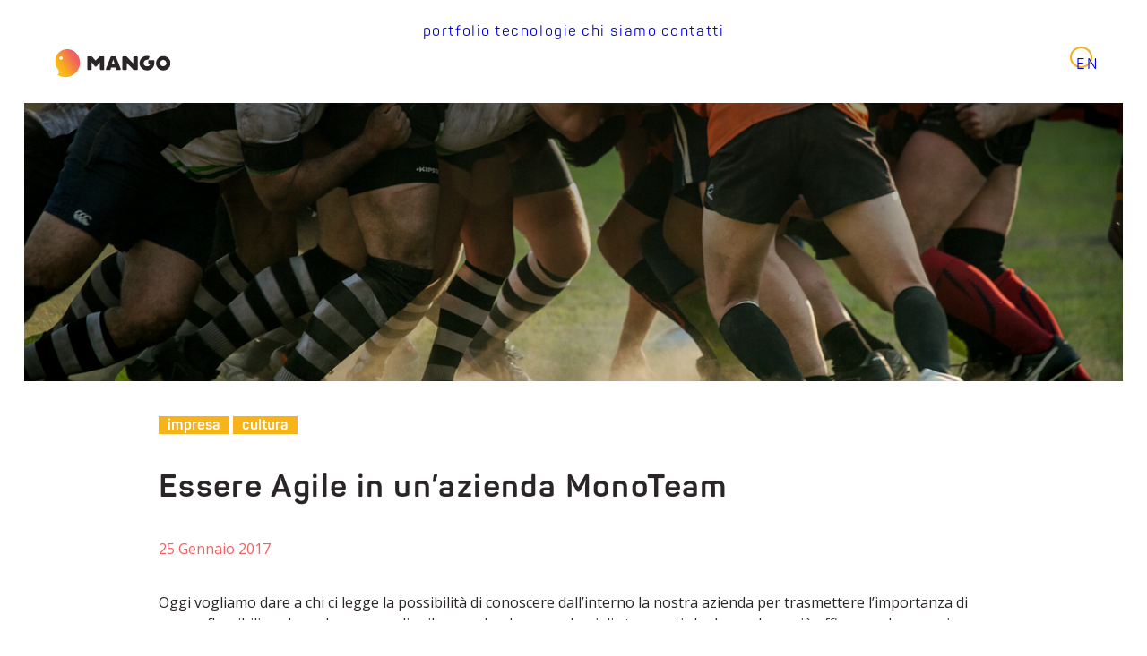

--- FILE ---
content_type: text/html; charset=UTF-8
request_url: https://mangomobi.com/cultura/essere-agile-in-unazienda-monoteam/
body_size: 20501
content:
<!DOCTYPE html>
<html class="no-touch" lang="it-IT" xmlns="http://www.w3.org/1999/xhtml">
<head>
<meta http-equiv="Content-Type" content="text/html; charset=UTF-8">
<meta name="viewport" content="width=device-width, initial-scale=1">
<link rel="profile" href="http://gmpg.org/xfn/11">
<link rel="pingback" href="https://mangomobi.com/xmlrpc.php">
<link rel="dns-prefetch" href="//cdn.hu-manity.co" />
		<!-- Cookie Compliance -->
		<script type="text/javascript">var huOptions = {"appID":"mangomobicom-386cb3f","currentLanguage":"it","blocking":false,"globalCookie":false,"isAdmin":false,"privacyConsent":true,"forms":[]};</script>
		<script type="text/javascript" src="https://cdn.hu-manity.co/hu-banner.min.js"></script><meta name='robots' content='index, follow, max-image-preview:large, max-snippet:-1, max-video-preview:-1' />
	<style>img:is([sizes="auto" i], [sizes^="auto," i]) { contain-intrinsic-size: 3000px 1500px }</style>
	
	<!-- This site is optimized with the Yoast SEO plugin v26.5 - https://yoast.com/wordpress/plugins/seo/ -->
	<title>Essere Agile in un&#039;azienda MonoTeam - Mango Mobile Agency</title>
	<meta name="description" content="Nuove modalità di lavoro come lo smart working sono dinamiche già note alle aziende che lavorano con metodologia agile. Scopriamo di più" />
	<link rel="canonical" href="https://mangomobi.com/cultura/essere-agile-in-unazienda-monoteam/" />
	<meta property="og:locale" content="it_IT" />
	<meta property="og:type" content="article" />
	<meta property="og:title" content="Essere Agile in un&#039;azienda MonoTeam - Mango Mobile Agency" />
	<meta property="og:description" content="Nuove modalità di lavoro come lo smart working sono dinamiche già note alle aziende che lavorano con metodologia agile. Scopriamo di più" />
	<meta property="og:url" content="https://mangomobi.com/cultura/essere-agile-in-unazienda-monoteam/" />
	<meta property="og:site_name" content="Mango Mobile Agency" />
	<meta property="article:publisher" content="https://www.facebook.com/mangomobi" />
	<meta property="article:published_time" content="2017-01-25T10:20:53+00:00" />
	<meta property="article:modified_time" content="2020-12-02T16:55:04+00:00" />
	<meta property="og:image" content="https://mangomobi.com/wp-content/uploads/2017/01/team-agile.jpg" />
	<meta property="og:image:width" content="1280" />
	<meta property="og:image:height" content="852" />
	<meta property="og:image:type" content="image/jpeg" />
	<meta name="author" content="admin" />
	<meta name="twitter:card" content="summary_large_image" />
	<meta name="twitter:creator" content="@showtime_mango" />
	<meta name="twitter:site" content="@showtime_mango" />
	<meta name="twitter:label1" content="Scritto da" />
	<meta name="twitter:data1" content="admin" />
	<meta name="twitter:label2" content="Tempo di lettura stimato" />
	<meta name="twitter:data2" content="7 minuti" />
	<script type="application/ld+json" class="yoast-schema-graph">{"@context":"https://schema.org","@graph":[{"@type":"WebPage","@id":"https://mangomobi.com/cultura/essere-agile-in-unazienda-monoteam/","url":"https://mangomobi.com/cultura/essere-agile-in-unazienda-monoteam/","name":"Essere Agile in un'azienda MonoTeam - Mango Mobile Agency","isPartOf":{"@id":"https://mangomobi.com/#website"},"primaryImageOfPage":{"@id":"https://mangomobi.com/cultura/essere-agile-in-unazienda-monoteam/#primaryimage"},"image":{"@id":"https://mangomobi.com/cultura/essere-agile-in-unazienda-monoteam/#primaryimage"},"thumbnailUrl":"https://mangomobi.com/wp-content/uploads/2017/01/team-agile.jpg","datePublished":"2017-01-25T10:20:53+00:00","dateModified":"2020-12-02T16:55:04+00:00","author":{"@id":"https://mangomobi.com/#/schema/person/798492fae127a8f5785b09a14162222d"},"description":"Nuove modalità di lavoro come lo smart working sono dinamiche già note alle aziende che lavorano con metodologia agile. Scopriamo di più","breadcrumb":{"@id":"https://mangomobi.com/cultura/essere-agile-in-unazienda-monoteam/#breadcrumb"},"inLanguage":"it-IT","potentialAction":[{"@type":"ReadAction","target":["https://mangomobi.com/cultura/essere-agile-in-unazienda-monoteam/"]}]},{"@type":"ImageObject","inLanguage":"it-IT","@id":"https://mangomobi.com/cultura/essere-agile-in-unazienda-monoteam/#primaryimage","url":"https://mangomobi.com/wp-content/uploads/2017/01/team-agile.jpg","contentUrl":"https://mangomobi.com/wp-content/uploads/2017/01/team-agile.jpg","width":1280,"height":852},{"@type":"BreadcrumbList","@id":"https://mangomobi.com/cultura/essere-agile-in-unazienda-monoteam/#breadcrumb","itemListElement":[{"@type":"ListItem","position":1,"name":"Home","item":"https://mangomobi.com/"},{"@type":"ListItem","position":2,"name":"Essere Agile in un&#8217;azienda MonoTeam"}]},{"@type":"WebSite","@id":"https://mangomobi.com/#website","url":"https://mangomobi.com/","name":"Mango Mobile Agency","description":"tecnologia, design e comunicazione","potentialAction":[{"@type":"SearchAction","target":{"@type":"EntryPoint","urlTemplate":"https://mangomobi.com/?s={search_term_string}"},"query-input":{"@type":"PropertyValueSpecification","valueRequired":true,"valueName":"search_term_string"}}],"inLanguage":"it-IT"},{"@type":"Person","@id":"https://mangomobi.com/#/schema/person/798492fae127a8f5785b09a14162222d","name":"admin","image":{"@type":"ImageObject","inLanguage":"it-IT","@id":"https://mangomobi.com/#/schema/person/image/","url":"https://secure.gravatar.com/avatar/9a0b16658c1fcd320cd5955822bd36377a6fa848661271d4f410205a5e1c0f7d?s=96&d=mm&r=g","contentUrl":"https://secure.gravatar.com/avatar/9a0b16658c1fcd320cd5955822bd36377a6fa848661271d4f410205a5e1c0f7d?s=96&d=mm&r=g","caption":"admin"},"sameAs":["http://new.mangomobi.com"]}]}</script>
	<!-- / Yoast SEO plugin. -->


<link rel='dns-prefetch' href='//www.googletagmanager.com' />
<link rel='dns-prefetch' href='//fonts.googleapis.com' />
<link rel="alternate" type="application/rss+xml" title="Mango Mobile Agency &raquo; Feed" href="https://mangomobi.com/feed/" />
<link rel="alternate" type="application/rss+xml" title="Mango Mobile Agency &raquo; Feed dei commenti" href="https://mangomobi.com/comments/feed/" />
<link rel="alternate" type="application/rss+xml" title="Mango Mobile Agency &raquo; Essere Agile in un&#8217;azienda MonoTeam Feed dei commenti" href="https://mangomobi.com/cultura/essere-agile-in-unazienda-monoteam/feed/" />
<script type="text/javascript">
/* <![CDATA[ */
window._wpemojiSettings = {"baseUrl":"https:\/\/s.w.org\/images\/core\/emoji\/16.0.1\/72x72\/","ext":".png","svgUrl":"https:\/\/s.w.org\/images\/core\/emoji\/16.0.1\/svg\/","svgExt":".svg","source":{"concatemoji":"https:\/\/mangomobi.com\/wp-includes\/js\/wp-emoji-release.min.js?ver=6.8.3"}};
/*! This file is auto-generated */
!function(s,n){var o,i,e;function c(e){try{var t={supportTests:e,timestamp:(new Date).valueOf()};sessionStorage.setItem(o,JSON.stringify(t))}catch(e){}}function p(e,t,n){e.clearRect(0,0,e.canvas.width,e.canvas.height),e.fillText(t,0,0);var t=new Uint32Array(e.getImageData(0,0,e.canvas.width,e.canvas.height).data),a=(e.clearRect(0,0,e.canvas.width,e.canvas.height),e.fillText(n,0,0),new Uint32Array(e.getImageData(0,0,e.canvas.width,e.canvas.height).data));return t.every(function(e,t){return e===a[t]})}function u(e,t){e.clearRect(0,0,e.canvas.width,e.canvas.height),e.fillText(t,0,0);for(var n=e.getImageData(16,16,1,1),a=0;a<n.data.length;a++)if(0!==n.data[a])return!1;return!0}function f(e,t,n,a){switch(t){case"flag":return n(e,"\ud83c\udff3\ufe0f\u200d\u26a7\ufe0f","\ud83c\udff3\ufe0f\u200b\u26a7\ufe0f")?!1:!n(e,"\ud83c\udde8\ud83c\uddf6","\ud83c\udde8\u200b\ud83c\uddf6")&&!n(e,"\ud83c\udff4\udb40\udc67\udb40\udc62\udb40\udc65\udb40\udc6e\udb40\udc67\udb40\udc7f","\ud83c\udff4\u200b\udb40\udc67\u200b\udb40\udc62\u200b\udb40\udc65\u200b\udb40\udc6e\u200b\udb40\udc67\u200b\udb40\udc7f");case"emoji":return!a(e,"\ud83e\udedf")}return!1}function g(e,t,n,a){var r="undefined"!=typeof WorkerGlobalScope&&self instanceof WorkerGlobalScope?new OffscreenCanvas(300,150):s.createElement("canvas"),o=r.getContext("2d",{willReadFrequently:!0}),i=(o.textBaseline="top",o.font="600 32px Arial",{});return e.forEach(function(e){i[e]=t(o,e,n,a)}),i}function t(e){var t=s.createElement("script");t.src=e,t.defer=!0,s.head.appendChild(t)}"undefined"!=typeof Promise&&(o="wpEmojiSettingsSupports",i=["flag","emoji"],n.supports={everything:!0,everythingExceptFlag:!0},e=new Promise(function(e){s.addEventListener("DOMContentLoaded",e,{once:!0})}),new Promise(function(t){var n=function(){try{var e=JSON.parse(sessionStorage.getItem(o));if("object"==typeof e&&"number"==typeof e.timestamp&&(new Date).valueOf()<e.timestamp+604800&&"object"==typeof e.supportTests)return e.supportTests}catch(e){}return null}();if(!n){if("undefined"!=typeof Worker&&"undefined"!=typeof OffscreenCanvas&&"undefined"!=typeof URL&&URL.createObjectURL&&"undefined"!=typeof Blob)try{var e="postMessage("+g.toString()+"("+[JSON.stringify(i),f.toString(),p.toString(),u.toString()].join(",")+"));",a=new Blob([e],{type:"text/javascript"}),r=new Worker(URL.createObjectURL(a),{name:"wpTestEmojiSupports"});return void(r.onmessage=function(e){c(n=e.data),r.terminate(),t(n)})}catch(e){}c(n=g(i,f,p,u))}t(n)}).then(function(e){for(var t in e)n.supports[t]=e[t],n.supports.everything=n.supports.everything&&n.supports[t],"flag"!==t&&(n.supports.everythingExceptFlag=n.supports.everythingExceptFlag&&n.supports[t]);n.supports.everythingExceptFlag=n.supports.everythingExceptFlag&&!n.supports.flag,n.DOMReady=!1,n.readyCallback=function(){n.DOMReady=!0}}).then(function(){return e}).then(function(){var e;n.supports.everything||(n.readyCallback(),(e=n.source||{}).concatemoji?t(e.concatemoji):e.wpemoji&&e.twemoji&&(t(e.twemoji),t(e.wpemoji)))}))}((window,document),window._wpemojiSettings);
/* ]]> */
</script>
<style id='wp-emoji-styles-inline-css' type='text/css'>

	img.wp-smiley, img.emoji {
		display: inline !important;
		border: none !important;
		box-shadow: none !important;
		height: 1em !important;
		width: 1em !important;
		margin: 0 0.07em !important;
		vertical-align: -0.1em !important;
		background: none !important;
		padding: 0 !important;
	}
</style>
<link rel='stylesheet' id='wp-block-library-css' href='https://mangomobi.com/wp-includes/css/dist/block-library/style.min.css?ver=6.8.3' type='text/css' media='all' />
<style id='classic-theme-styles-inline-css' type='text/css'>
/*! This file is auto-generated */
.wp-block-button__link{color:#fff;background-color:#32373c;border-radius:9999px;box-shadow:none;text-decoration:none;padding:calc(.667em + 2px) calc(1.333em + 2px);font-size:1.125em}.wp-block-file__button{background:#32373c;color:#fff;text-decoration:none}
</style>
<style id='global-styles-inline-css' type='text/css'>
:root{--wp--preset--aspect-ratio--square: 1;--wp--preset--aspect-ratio--4-3: 4/3;--wp--preset--aspect-ratio--3-4: 3/4;--wp--preset--aspect-ratio--3-2: 3/2;--wp--preset--aspect-ratio--2-3: 2/3;--wp--preset--aspect-ratio--16-9: 16/9;--wp--preset--aspect-ratio--9-16: 9/16;--wp--preset--color--black: #000000;--wp--preset--color--cyan-bluish-gray: #abb8c3;--wp--preset--color--white: #ffffff;--wp--preset--color--pale-pink: #f78da7;--wp--preset--color--vivid-red: #cf2e2e;--wp--preset--color--luminous-vivid-orange: #ff6900;--wp--preset--color--luminous-vivid-amber: #fcb900;--wp--preset--color--light-green-cyan: #7bdcb5;--wp--preset--color--vivid-green-cyan: #00d084;--wp--preset--color--pale-cyan-blue: #8ed1fc;--wp--preset--color--vivid-cyan-blue: #0693e3;--wp--preset--color--vivid-purple: #9b51e0;--wp--preset--gradient--vivid-cyan-blue-to-vivid-purple: linear-gradient(135deg,rgba(6,147,227,1) 0%,rgb(155,81,224) 100%);--wp--preset--gradient--light-green-cyan-to-vivid-green-cyan: linear-gradient(135deg,rgb(122,220,180) 0%,rgb(0,208,130) 100%);--wp--preset--gradient--luminous-vivid-amber-to-luminous-vivid-orange: linear-gradient(135deg,rgba(252,185,0,1) 0%,rgba(255,105,0,1) 100%);--wp--preset--gradient--luminous-vivid-orange-to-vivid-red: linear-gradient(135deg,rgba(255,105,0,1) 0%,rgb(207,46,46) 100%);--wp--preset--gradient--very-light-gray-to-cyan-bluish-gray: linear-gradient(135deg,rgb(238,238,238) 0%,rgb(169,184,195) 100%);--wp--preset--gradient--cool-to-warm-spectrum: linear-gradient(135deg,rgb(74,234,220) 0%,rgb(151,120,209) 20%,rgb(207,42,186) 40%,rgb(238,44,130) 60%,rgb(251,105,98) 80%,rgb(254,248,76) 100%);--wp--preset--gradient--blush-light-purple: linear-gradient(135deg,rgb(255,206,236) 0%,rgb(152,150,240) 100%);--wp--preset--gradient--blush-bordeaux: linear-gradient(135deg,rgb(254,205,165) 0%,rgb(254,45,45) 50%,rgb(107,0,62) 100%);--wp--preset--gradient--luminous-dusk: linear-gradient(135deg,rgb(255,203,112) 0%,rgb(199,81,192) 50%,rgb(65,88,208) 100%);--wp--preset--gradient--pale-ocean: linear-gradient(135deg,rgb(255,245,203) 0%,rgb(182,227,212) 50%,rgb(51,167,181) 100%);--wp--preset--gradient--electric-grass: linear-gradient(135deg,rgb(202,248,128) 0%,rgb(113,206,126) 100%);--wp--preset--gradient--midnight: linear-gradient(135deg,rgb(2,3,129) 0%,rgb(40,116,252) 100%);--wp--preset--font-size--small: 13px;--wp--preset--font-size--medium: 20px;--wp--preset--font-size--large: 36px;--wp--preset--font-size--x-large: 42px;--wp--preset--spacing--20: 0.44rem;--wp--preset--spacing--30: 0.67rem;--wp--preset--spacing--40: 1rem;--wp--preset--spacing--50: 1.5rem;--wp--preset--spacing--60: 2.25rem;--wp--preset--spacing--70: 3.38rem;--wp--preset--spacing--80: 5.06rem;--wp--preset--shadow--natural: 6px 6px 9px rgba(0, 0, 0, 0.2);--wp--preset--shadow--deep: 12px 12px 50px rgba(0, 0, 0, 0.4);--wp--preset--shadow--sharp: 6px 6px 0px rgba(0, 0, 0, 0.2);--wp--preset--shadow--outlined: 6px 6px 0px -3px rgba(255, 255, 255, 1), 6px 6px rgba(0, 0, 0, 1);--wp--preset--shadow--crisp: 6px 6px 0px rgba(0, 0, 0, 1);}:where(.is-layout-flex){gap: 0.5em;}:where(.is-layout-grid){gap: 0.5em;}body .is-layout-flex{display: flex;}.is-layout-flex{flex-wrap: wrap;align-items: center;}.is-layout-flex > :is(*, div){margin: 0;}body .is-layout-grid{display: grid;}.is-layout-grid > :is(*, div){margin: 0;}:where(.wp-block-columns.is-layout-flex){gap: 2em;}:where(.wp-block-columns.is-layout-grid){gap: 2em;}:where(.wp-block-post-template.is-layout-flex){gap: 1.25em;}:where(.wp-block-post-template.is-layout-grid){gap: 1.25em;}.has-black-color{color: var(--wp--preset--color--black) !important;}.has-cyan-bluish-gray-color{color: var(--wp--preset--color--cyan-bluish-gray) !important;}.has-white-color{color: var(--wp--preset--color--white) !important;}.has-pale-pink-color{color: var(--wp--preset--color--pale-pink) !important;}.has-vivid-red-color{color: var(--wp--preset--color--vivid-red) !important;}.has-luminous-vivid-orange-color{color: var(--wp--preset--color--luminous-vivid-orange) !important;}.has-luminous-vivid-amber-color{color: var(--wp--preset--color--luminous-vivid-amber) !important;}.has-light-green-cyan-color{color: var(--wp--preset--color--light-green-cyan) !important;}.has-vivid-green-cyan-color{color: var(--wp--preset--color--vivid-green-cyan) !important;}.has-pale-cyan-blue-color{color: var(--wp--preset--color--pale-cyan-blue) !important;}.has-vivid-cyan-blue-color{color: var(--wp--preset--color--vivid-cyan-blue) !important;}.has-vivid-purple-color{color: var(--wp--preset--color--vivid-purple) !important;}.has-black-background-color{background-color: var(--wp--preset--color--black) !important;}.has-cyan-bluish-gray-background-color{background-color: var(--wp--preset--color--cyan-bluish-gray) !important;}.has-white-background-color{background-color: var(--wp--preset--color--white) !important;}.has-pale-pink-background-color{background-color: var(--wp--preset--color--pale-pink) !important;}.has-vivid-red-background-color{background-color: var(--wp--preset--color--vivid-red) !important;}.has-luminous-vivid-orange-background-color{background-color: var(--wp--preset--color--luminous-vivid-orange) !important;}.has-luminous-vivid-amber-background-color{background-color: var(--wp--preset--color--luminous-vivid-amber) !important;}.has-light-green-cyan-background-color{background-color: var(--wp--preset--color--light-green-cyan) !important;}.has-vivid-green-cyan-background-color{background-color: var(--wp--preset--color--vivid-green-cyan) !important;}.has-pale-cyan-blue-background-color{background-color: var(--wp--preset--color--pale-cyan-blue) !important;}.has-vivid-cyan-blue-background-color{background-color: var(--wp--preset--color--vivid-cyan-blue) !important;}.has-vivid-purple-background-color{background-color: var(--wp--preset--color--vivid-purple) !important;}.has-black-border-color{border-color: var(--wp--preset--color--black) !important;}.has-cyan-bluish-gray-border-color{border-color: var(--wp--preset--color--cyan-bluish-gray) !important;}.has-white-border-color{border-color: var(--wp--preset--color--white) !important;}.has-pale-pink-border-color{border-color: var(--wp--preset--color--pale-pink) !important;}.has-vivid-red-border-color{border-color: var(--wp--preset--color--vivid-red) !important;}.has-luminous-vivid-orange-border-color{border-color: var(--wp--preset--color--luminous-vivid-orange) !important;}.has-luminous-vivid-amber-border-color{border-color: var(--wp--preset--color--luminous-vivid-amber) !important;}.has-light-green-cyan-border-color{border-color: var(--wp--preset--color--light-green-cyan) !important;}.has-vivid-green-cyan-border-color{border-color: var(--wp--preset--color--vivid-green-cyan) !important;}.has-pale-cyan-blue-border-color{border-color: var(--wp--preset--color--pale-cyan-blue) !important;}.has-vivid-cyan-blue-border-color{border-color: var(--wp--preset--color--vivid-cyan-blue) !important;}.has-vivid-purple-border-color{border-color: var(--wp--preset--color--vivid-purple) !important;}.has-vivid-cyan-blue-to-vivid-purple-gradient-background{background: var(--wp--preset--gradient--vivid-cyan-blue-to-vivid-purple) !important;}.has-light-green-cyan-to-vivid-green-cyan-gradient-background{background: var(--wp--preset--gradient--light-green-cyan-to-vivid-green-cyan) !important;}.has-luminous-vivid-amber-to-luminous-vivid-orange-gradient-background{background: var(--wp--preset--gradient--luminous-vivid-amber-to-luminous-vivid-orange) !important;}.has-luminous-vivid-orange-to-vivid-red-gradient-background{background: var(--wp--preset--gradient--luminous-vivid-orange-to-vivid-red) !important;}.has-very-light-gray-to-cyan-bluish-gray-gradient-background{background: var(--wp--preset--gradient--very-light-gray-to-cyan-bluish-gray) !important;}.has-cool-to-warm-spectrum-gradient-background{background: var(--wp--preset--gradient--cool-to-warm-spectrum) !important;}.has-blush-light-purple-gradient-background{background: var(--wp--preset--gradient--blush-light-purple) !important;}.has-blush-bordeaux-gradient-background{background: var(--wp--preset--gradient--blush-bordeaux) !important;}.has-luminous-dusk-gradient-background{background: var(--wp--preset--gradient--luminous-dusk) !important;}.has-pale-ocean-gradient-background{background: var(--wp--preset--gradient--pale-ocean) !important;}.has-electric-grass-gradient-background{background: var(--wp--preset--gradient--electric-grass) !important;}.has-midnight-gradient-background{background: var(--wp--preset--gradient--midnight) !important;}.has-small-font-size{font-size: var(--wp--preset--font-size--small) !important;}.has-medium-font-size{font-size: var(--wp--preset--font-size--medium) !important;}.has-large-font-size{font-size: var(--wp--preset--font-size--large) !important;}.has-x-large-font-size{font-size: var(--wp--preset--font-size--x-large) !important;}
:where(.wp-block-post-template.is-layout-flex){gap: 1.25em;}:where(.wp-block-post-template.is-layout-grid){gap: 1.25em;}
:where(.wp-block-columns.is-layout-flex){gap: 2em;}:where(.wp-block-columns.is-layout-grid){gap: 2em;}
:root :where(.wp-block-pullquote){font-size: 1.5em;line-height: 1.6;}
</style>
<link rel='stylesheet' id='contact-form-7-css' href='https://mangomobi.com/wp-content/plugins/contact-form-7/includes/css/styles.css?ver=6.1.4-b-modified-1765540049' type='text/css' media='all' />
<link rel='stylesheet' id='uncodefont-google-css' href='//fonts.googleapis.com/css?family=Open+Sans%3A300%2C300italic%2Cregular%2Citalic%2C600%2C600italic%2C700%2C700italic%2C800%2C800italic&#038;subset=vietnamese%2Ccyrillic-ext%2Cgreek%2Clatin-ext%2Clatin%2Ccyrillic%2Cgreek-ext&#038;ver=2.10.4' type='text/css' media='all' />
<link rel='stylesheet' id='wpml-legacy-horizontal-list-0-css' href='https://mangomobi.com/wp-content/plugins/sitepress-multilingual-cms/templates/language-switchers/legacy-list-horizontal/style.min.css?ver=1-b-modified-1765540098' type='text/css' media='all' />
<link rel='stylesheet' id='wpml-menu-item-0-css' href='https://mangomobi.com/wp-content/plugins/sitepress-multilingual-cms/templates/language-switchers/menu-item/style.min.css?ver=1-b-modified-1765540098' type='text/css' media='all' />
<link rel='stylesheet' id='uncode-style-css' href='https://mangomobi.com/wp-content/themes/uncode/library/css/style.css?ver=2.10.4-b-modified-1765540118' type='text/css' media='all' />
<style id='uncode-style-inline-css' type='text/css'>

@media (min-width: 960px) { 
		.limit-width { max-width: 1404px; margin: auto;}
		.menu-container:not(.grid-filters) .menu-horizontal ul.menu-smart .megamenu-block-wrapper > .vc_row[data-parent="true"].limit-width:not(.row-parent-limit) { max-width: calc(1404px - 72px); }
		}
#changer-back-color { transition: background-color 1000ms cubic-bezier(0.25, 1, 0.5, 1) !important; } #changer-back-color > div { transition: opacity 1000ms cubic-bezier(0.25, 1, 0.5, 1) !important; } body.bg-changer-init.disable-hover .main-wrapper .style-light,  body.bg-changer-init.disable-hover .main-wrapper .style-light h1,  body.bg-changer-init.disable-hover .main-wrapper .style-light h2, body.bg-changer-init.disable-hover .main-wrapper .style-light h3, body.bg-changer-init.disable-hover .main-wrapper .style-light h4, body.bg-changer-init.disable-hover .main-wrapper .style-light h5, body.bg-changer-init.disable-hover .main-wrapper .style-light h6, body.bg-changer-init.disable-hover .main-wrapper .style-light a, body.bg-changer-init.disable-hover .main-wrapper .style-dark, body.bg-changer-init.disable-hover .main-wrapper .style-dark h1, body.bg-changer-init.disable-hover .main-wrapper .style-dark h2, body.bg-changer-init.disable-hover .main-wrapper .style-dark h3, body.bg-changer-init.disable-hover .main-wrapper .style-dark h4, body.bg-changer-init.disable-hover .main-wrapper .style-dark h5, body.bg-changer-init.disable-hover .main-wrapper .style-dark h6, body.bg-changer-init.disable-hover .main-wrapper .style-dark a { transition: color 1000ms cubic-bezier(0.25, 1, 0.5, 1) !important; }
</style>
<link rel='stylesheet' id='uncode-icons-css' href='https://mangomobi.com/wp-content/themes/uncode/library/css/uncode-icons.css?ver=2.10.4-b-modified-1765540118' type='text/css' media='all' />
<link rel='stylesheet' id='uncode-custom-style-css' href='https://mangomobi.com/wp-content/themes/uncode/library/css/style-custom.css?ver=2.10.4-b-modified-1765540143' type='text/css' media='all' />
<link rel='stylesheet' id='child-style-css' href='https://mangomobi.com/wp-content/themes/mangomobile/style.css?ver=6.8.3-b-modified-1765542333' type='text/css' media='all' />
<script type="text/javascript" src="https://mangomobi.com/wp-includes/js/jquery/jquery.min.js?ver=3.7.1" id="jquery-core-js"></script>
<script type="text/javascript" src="https://mangomobi.com/wp-includes/js/jquery/jquery-migrate.min.js?ver=3.4.1" id="jquery-migrate-js"></script>
<script type="text/javascript" src="/wp-content/themes/uncode/library/js/ai-uncode.min.js" data-limit-density='true' data-use-orientation-width='true' id="uncodeAI" data-async='true' data-home="/" data-path="/" data-breakpoints-images="258,516,720,1032,1440,2064,2880" id="ai-uncode-js"></script>
<script type="text/javascript" id="uncode-init-js-extra">
/* <![CDATA[ */
var SiteParameters = {"days":"giorni","hours":"ore","minutes":"minuti","seconds":"secondi","constant_scroll":"on","scroll_speed":"2","parallax_factor":"0.25","loading":"Caricamento...","slide_name":"slide","slide_footer":"footer","ajax_url":"https:\/\/mangomobi.com\/wp-admin\/admin-ajax.php","nonce_adaptive_images":"15357de629","nonce_srcset_async":"b5866c3355","enable_debug":"","block_mobile_videos":"","is_frontend_editor":"","main_width":["1400","px"],"mobile_parallax_allowed":"","listen_for_screen_update":"1","wireframes_plugin_active":"","sticky_elements":"off","resize_quality":"90","register_metadata":"1","bg_changer_time":"1000","update_wc_fragments":"1","optimize_shortpixel_image":"","menu_mobile_offcanvas_gap":"45","custom_cursor_selector":"[href], .trigger-overlay, .owl-next, .owl-prev, .owl-dot, input[type=\"submit\"], input[type=\"checkbox\"], button[type=\"submit\"], a[class^=\"ilightbox\"], .ilightbox-thumbnail, .ilightbox-prev, .ilightbox-next, .overlay-close, .unmodal-close, .qty-inset > span, .share-button li, .uncode-post-titles .tmb.tmb-click-area, .btn-link, .tmb-click-row .t-inside, .lg-outer button, .lg-thumb img, a[data-lbox], .uncode-close-offcanvas-overlay, .uncode-nav-next, .uncode-nav-prev, .uncode-nav-index","mobile_parallax_animation":"","lbox_enhanced":"","native_media_player":"","vimeoPlayerParams":"?autoplay=0","ajax_filter_key_search":"key","ajax_filter_key_unfilter":"unfilter","index_pagination_disable_scroll":"","index_pagination_scroll_to":"","uncode_wc_popup_cart_qty":"","disable_hover_hack":"","uncode_nocookie":"","menuHideOnClick":"1","menuShowOnClick":"","smoothScroll":"","smoothScrollDisableHover":"","smoothScrollQuery":"960","uncode_force_onepage_dots":"","uncode_smooth_scroll_safe":"","uncode_lb_add_galleries":", .gallery","uncode_lb_add_items":", .gallery .gallery-item a","uncode_prev_label":"Previous","uncode_next_label":"Prossimo","uncode_slide_label":"Slide","uncode_share_label":"Share on %","uncode_has_ligatures":"","uncode_is_accessible":"","uncode_carousel_itemSelector":"*:not(.hidden)","uncode_adaptive":"1","ai_breakpoints":"258,516,720,1032,1440,2064,2880","uncode_adaptive_async":"1","uncode_limit_width":"1404px"};
/* ]]> */
</script>
<script type="text/javascript" src="https://mangomobi.com/wp-content/themes/uncode/library/js/init.min.js?ver=2.10.4-b-modified-1765540118" id="uncode-init-js"></script>

<!-- Snippet del tag Google (gtag.js) aggiunto da Site Kit -->
<!-- Snippet Google Analytics aggiunto da Site Kit -->
<script type="text/javascript" src="https://www.googletagmanager.com/gtag/js?id=G-TVXFN3JEWF" id="google_gtagjs-js" async></script>
<script type="text/javascript" id="google_gtagjs-js-after">
/* <![CDATA[ */
window.dataLayer = window.dataLayer || [];function gtag(){dataLayer.push(arguments);}
gtag("set","linker",{"domains":["mangomobi.com"]});
gtag("js", new Date());
gtag("set", "developer_id.dZTNiMT", true);
gtag("config", "G-TVXFN3JEWF");
/* ]]> */
</script>
<script></script><link rel="https://api.w.org/" href="https://mangomobi.com/wp-json/" /><link rel="alternate" title="JSON" type="application/json" href="https://mangomobi.com/wp-json/wp/v2/posts/6282" /><link rel="EditURI" type="application/rsd+xml" title="RSD" href="https://mangomobi.com/xmlrpc.php?rsd" />
<meta name="generator" content="WordPress 6.8.3" />
<link rel='shortlink' href='https://mangomobi.com/?p=6282' />
<link rel="alternate" title="oEmbed (JSON)" type="application/json+oembed" href="https://mangomobi.com/wp-json/oembed/1.0/embed?url=https%3A%2F%2Fmangomobi.com%2Fcultura%2Fessere-agile-in-unazienda-monoteam%2F" />
<link rel="alternate" title="oEmbed (XML)" type="text/xml+oembed" href="https://mangomobi.com/wp-json/oembed/1.0/embed?url=https%3A%2F%2Fmangomobi.com%2Fcultura%2Fessere-agile-in-unazienda-monoteam%2F&#038;format=xml" />
<meta name="generator" content="WPML ver:4.8.6 stt:1,27;" />
<meta name="generator" content="Site Kit by Google 1.167.0" /><style>
@media screen and (min-width:960px){
	.home #masthead {
		animation: fadeInAnimation 5s ease-in-out;
		animation-iteration-count: 1;
		animation-fill-mode: forwards;
	}

	@keyframes fadeInAnimation {
		0% {
			opacity: 0;
		}
		80%{
			opacity: 0;
		}
		100% {
			opacity: 1;
		 }
	}
}
</style>
<style>
	/* MENU fix */
	body:not(.menu-force-opacity):not(.navbar-hover) .style-dark-override:not(.is_stuck:not(.menu-desktop-transparent)):not(.is_mobile_open).menu-transparent .menu-horizontal-inner > .nav > .menu-smart > li.active > a, body:not(.menu-force-opacity):not(.navbar-hover) .style-dark-override:not(.is_stuck:not(.menu-desktop-transparent)):not(.is_mobile_open).menu-transparent .menu-horizontal-inner > .nav > .menu-smart > li a.active, body:not(.menu-force-opacity):not(.navbar-hover) .style-dark-override:not(.is_stuck:not(.menu-desktop-transparent)):not(.is_mobile_open).menu-transparent .menu-horizontal-inner > .nav > .menu-smart > li.current-menu-parent > a, body:not(.menu-force-opacity):not(.navbar-hover) .style-dark-override:not(.is_stuck:not(.menu-desktop-transparent)):not(.is_mobile_open).menu-transparent .menu-horizontal-inner > .nav > .menu-smart > li.current-menu-ancestor > a, body:not(.menu-force-opacity):not(.navbar-hover) .style-dark-override:not(.is_stuck:not(.menu-desktop-transparent)):not(.is_mobile_open).menu-transparent .menu-horizontal-inner > .nav > .menu-smart > li.current-menu-item:not(.menu-item-type-custom) > a,
	body:not(.menu-force-opacity):not(.navbar-hover) .style-dark-override:not(.is_stuck:not(.menu-desktop-transparent)):not(.is_mobile_open).menu-transparent .menu-horizontal-inner > .nav > .menu-smart > li > a:hover, body:not(.menu-force-opacity):not(.navbar-hover) .style-dark-override:not(.is_stuck:not(.menu-desktop-transparent)):not(.is_mobile_open).menu-transparent .menu-horizontal-inner > .nav > .menu-smart > li > a:focus
	{
		color: #fff !important
	}
</style>
<link rel="apple-touch-icon" sizes="180x180" href="/wp-content/uploads/fbrfg/apple-touch-icon.png">
<link rel="icon" type="image/png" sizes="32x32" href="/wp-content/uploads/fbrfg/favicon-32x32.png">
<link rel="icon" type="image/png" sizes="16x16" href="/wp-content/uploads/fbrfg/favicon-16x16.png">
<link rel="manifest" href="/wp-content/uploads/fbrfg/site.webmanifest">
<link rel="mask-icon" href="/wp-content/uploads/fbrfg/safari-pinned-tab.svg" color="#f6b31a">
<link rel="shortcut icon" href="/wp-content/uploads/fbrfg/favicon.ico">
<meta name="msapplication-TileColor" content="#ffffff">
<meta name="msapplication-config" content="/wp-content/uploads/fbrfg/browserconfig.xml">
<meta name="theme-color" content="#ffffff"><style type="text/css">.recentcomments a{display:inline !important;padding:0 !important;margin:0 !important;}</style><meta name="bmi-version" content="2.0.0" />      <script defer type="text/javascript" id="bmip-js-inline-remove-js">
        function objectToQueryString(obj){
          return Object.keys(obj).map(key => key + '=' + obj[key]).join('&');
        }

        function globalBMIKeepAlive() {
          let xhr = new XMLHttpRequest();
          let data = { action: "bmip_keepalive", token: "bmip", f: "refresh" };
          let url = 'https://mangomobi.com/wp-admin/admin-ajax.php' + '?' + objectToQueryString(data);
          xhr.open('POST', url, true);
          xhr.setRequestHeader("X-Requested-With", "XMLHttpRequest");
          xhr.onreadystatechange = function () {
            if (xhr.readyState === 4) {
              let response;
              if (response = JSON.parse(xhr.responseText)) {
                if (typeof response.status != 'undefined' && response.status === 'success') {
                  //setTimeout(globalBMIKeepAlive, 3000);
                } else {
                  //setTimeout(globalBMIKeepAlive, 20000);
                }
              }
            }
          };

          xhr.send(JSON.stringify(data));
        }

        document.querySelector('#bmip-js-inline-remove-js').remove();
      </script>
      <meta name="generator" content="Powered by Slider Revolution 6.7.38 - responsive, Mobile-Friendly Slider Plugin for WordPress with comfortable drag and drop interface." />
<script>function setREVStartSize(e){
			//window.requestAnimationFrame(function() {
				window.RSIW = window.RSIW===undefined ? window.innerWidth : window.RSIW;
				window.RSIH = window.RSIH===undefined ? window.innerHeight : window.RSIH;
				try {
					var pw = document.getElementById(e.c).parentNode.offsetWidth,
						newh;
					pw = pw===0 || isNaN(pw) || (e.l=="fullwidth" || e.layout=="fullwidth") ? window.RSIW : pw;
					e.tabw = e.tabw===undefined ? 0 : parseInt(e.tabw);
					e.thumbw = e.thumbw===undefined ? 0 : parseInt(e.thumbw);
					e.tabh = e.tabh===undefined ? 0 : parseInt(e.tabh);
					e.thumbh = e.thumbh===undefined ? 0 : parseInt(e.thumbh);
					e.tabhide = e.tabhide===undefined ? 0 : parseInt(e.tabhide);
					e.thumbhide = e.thumbhide===undefined ? 0 : parseInt(e.thumbhide);
					e.mh = e.mh===undefined || e.mh=="" || e.mh==="auto" ? 0 : parseInt(e.mh,0);
					if(e.layout==="fullscreen" || e.l==="fullscreen")
						newh = Math.max(e.mh,window.RSIH);
					else{
						e.gw = Array.isArray(e.gw) ? e.gw : [e.gw];
						for (var i in e.rl) if (e.gw[i]===undefined || e.gw[i]===0) e.gw[i] = e.gw[i-1];
						e.gh = e.el===undefined || e.el==="" || (Array.isArray(e.el) && e.el.length==0)? e.gh : e.el;
						e.gh = Array.isArray(e.gh) ? e.gh : [e.gh];
						for (var i in e.rl) if (e.gh[i]===undefined || e.gh[i]===0) e.gh[i] = e.gh[i-1];
											
						var nl = new Array(e.rl.length),
							ix = 0,
							sl;
						e.tabw = e.tabhide>=pw ? 0 : e.tabw;
						e.thumbw = e.thumbhide>=pw ? 0 : e.thumbw;
						e.tabh = e.tabhide>=pw ? 0 : e.tabh;
						e.thumbh = e.thumbhide>=pw ? 0 : e.thumbh;
						for (var i in e.rl) nl[i] = e.rl[i]<window.RSIW ? 0 : e.rl[i];
						sl = nl[0];
						for (var i in nl) if (sl>nl[i] && nl[i]>0) { sl = nl[i]; ix=i;}
						var m = pw>(e.gw[ix]+e.tabw+e.thumbw) ? 1 : (pw-(e.tabw+e.thumbw)) / (e.gw[ix]);
						newh =  (e.gh[ix] * m) + (e.tabh + e.thumbh);
					}
					var el = document.getElementById(e.c);
					if (el!==null && el) el.style.height = newh+"px";
					el = document.getElementById(e.c+"_wrapper");
					if (el!==null && el) {
						el.style.height = newh+"px";
						el.style.display = "block";
					}
				} catch(e){
					console.log("Failure at Presize of Slider:" + e)
				}
			//});
		  };</script>
<noscript><style> .wpb_animate_when_almost_visible { opacity: 1; }</style></noscript></head>
<body class="wp-singular post-template-default single single-post postid-6282 single-format-standard wp-theme-uncode wp-child-theme-mangomobile  style-color-xsdn-bg cookies-not-set hormenu-position-left megamenu-full-submenu hmenu hmenu-position-center header-full-width main-center-align textual-accent-color menu-sticky-mobile menu-mobile-centered menu-has-cta mobile-parallax-not-allowed ilb-no-bounce unreg adaptive-images-async qw-body-scroll-disabled menu-sticky-fix has-body-borders no-qty-fx wpb-js-composer js-comp-ver-8.7.1.2 vc_responsive" data-border="27">

			<div id="vh_layout_help"></div><div class="body-borders" data-border="27"><div class="top-border body-border-shadow"></div><div class="right-border body-border-shadow"></div><div class="bottom-border body-border-shadow"></div><div class="left-border body-border-shadow"></div><div class="top-border style-color-xsdn-bg"></div><div class="right-border style-color-xsdn-bg"></div><div class="bottom-border style-color-xsdn-bg"></div><div class="left-border style-color-xsdn-bg"></div></div>	<div class="box-wrapper">
		<div class="box-container">
		<script type="text/javascript" id="initBox">UNCODE.initBox();</script>
		
<div class="wpml-ls-statics-shortcode_actions wpml-ls wpml-ls-legacy-list-horizontal">
	<ul role="menu"><li class="wpml-ls-slot-shortcode_actions wpml-ls-item wpml-ls-item-en wpml-ls-first-item wpml-ls-last-item wpml-ls-item-legacy-list-horizontal" role="none">
				<a href="https://mangomobi.com/en/" class="wpml-ls-link" role="menuitem"  aria-label="Passa a EN" title="Passa a EN" >
                    <span class="wpml-ls-native" lang="en">EN</span></a>
			</li></ul>
</div>
<div class="menu-wrapper menu-shrink menu-sticky menu-sticky-mobile menu-no-arrows">
													
													<header id="masthead" class="navbar menu-primary menu-light submenu-light menu-transparent menu-add-padding style-light-original single-h-padding menu-absolute menu-with-logo">
														<div class="menu-container style-color-xsdn-bg menu-no-borders" role="navigation">
															<div class="row-menu">
																<div class="row-menu-inner">
																	<div id="logo-container-mobile" class="col-lg-0 logo-container middle">
																		<div id="main-logo" class="navbar-header style-light">
																			<a href="https://mangomobi.com/" class="navbar-brand" data-minheight="30" aria-label="Mango Mobile Agency"><div class="logo-image main-logo  logo-light" data-maxheight="34" style="height: 34px;"><img decoding="async" src="https://mangomobi.com/wp-content/uploads/2020/08/logo-mango-mobile-agency.svg" alt="Mango Mobile Agency / logo" width="134" height="35" class="img-responsive" /></div><div class="logo-image main-logo  logo-dark" data-maxheight="34" style="height: 34px;display:none;"><img decoding="async" src="https://mangomobi.com/wp-content/uploads/2020/10/logo-mango-mobile-agency-white.svg" alt="Mango Mobile Agency / logo" width="134" height="35" class="img-responsive" /></div></a>
																		</div>
																		<div class="mmb-container"><div class="mobile-additional-icons"></div><div class="mobile-menu-button mobile-menu-button-light lines-button" aria-label="Toggle menu" role="button" tabindex="0"><span class="lines"><span></span></span></div></div>
																	</div>
																	<div class="col-lg-12 main-menu-container middle">
																		<div class="menu-horizontal ">
																			<div class="menu-horizontal-inner">
																				<div class="nav navbar-nav navbar-main navbar-nav-first"><ul id="menu-menu-principale" class="menu-primary-inner menu-smart sm" role="menu"><li role="menuitem"  id="menu-item-731" class="menu-item menu-item-type-post_type_archive menu-item-object-portfolio depth-0 menu-item-731 menu-item-link"><a href="https://mangomobi.com/portfolio/">portfolio<i class="fa fa-angle-right fa-dropdown"></i></a></li>
<li role="menuitem"  id="menu-item-600" class="menu-item menu-item-type-post_type menu-item-object-page depth-0 menu-item-600 menu-item-link"><a href="https://mangomobi.com/tecnologie/">tecnologie<i class="fa fa-angle-right fa-dropdown"></i></a></li>
<li role="menuitem"  id="menu-item-599" class="menu-item menu-item-type-post_type menu-item-object-page depth-0 menu-item-599 menu-item-link"><a href="https://mangomobi.com/chi-siamo/">chi siamo<i class="fa fa-angle-right fa-dropdown"></i></a></li>
<li role="menuitem"  id="menu-item-819" class="menu-item menu-item-type-post_type menu-item-object-page depth-0 menu-item-819 menu-item-link"><a href="https://mangomobi.com/contatti/">contatti<i class="fa fa-angle-right fa-dropdown"></i></a></li>
</ul></div><div class="nav navbar-nav navbar-cta navbar-nav-last"><ul id="menu-selettore-lingua" class="menu-cta-inner menu-smart sm" role="menu"><li role="menuitem"  id="menu-item-wpml-ls-353-en" class="menu-item wpml-ls-slot-353 wpml-ls-item wpml-ls-item-en wpml-ls-menu-item wpml-ls-first-item wpml-ls-last-item menu-item-type-wpml_ls_menu_item menu-item-object-wpml_ls_menu_item depth-0 menu-item-wpml-ls-353-en menu-item-link"><a title="Passa a EN" href="https://mangomobi.com/en/" aria-label="Passa a EN" role="menuitem"><span class="wpml-ls-native" lang="en">EN</span><i class="fa fa-angle-right fa-dropdown"></i></a></li>
</ul></div><div class="uncode-close-offcanvas-mobile lines-button close navbar-mobile-el"><span class="lines"></span></div></div>
						
																		</div>
																	</div>
																</div>
															</div></div>
													</header>
												</div>			<script type="text/javascript" id="fixMenuHeight">UNCODE.fixMenuHeight();</script>
						<div class="main-wrapper">
				<div class="main-container">
					<div class="page-wrapper" role="main">
						<div class="sections-container" id="sections-container">
<div id="page-header"><div class="header-basic style-dark">
													<div class="background-element header-wrapper style-color-mango-yellow-bg header-only-text" data-height="60" style="min-height: 300px;">
													<div class="header-bg-wrapper">
											<div class="header-bg adaptive-async" style="background-image: url(https://mangomobi.com/wp-content/uploads/2017/01/team-agile-uai-258x172.jpg);" data-uniqueid="8414-205054" data-guid="https://mangomobi.com/wp-content/uploads/2017/01/team-agile.jpg" data-path="2017/01/team-agile.jpg" data-width="1280" data-height="852" data-singlew="12" data-singleh="null" data-crop=""></div>
											<div class="block-bg-overlay style-color-160493-bg" style="opacity: 1;"></div>
										</div></div>
												</div></div><script type="text/javascript">UNCODE.initHeader();</script><article id="post-6282" class="page-body style-light-bg post-6282 post type-post status-publish format-standard has-post-thumbnail hentry category-impresa category-cultura tag-componenti tag-sviluppo tag-scrum tag-responsabilita tag-qualita tag-processo tag-processi tag-pmi tag-metodologia tag-business tag-team tag-fornitore tag-cliente tag-azienda tag-agile">
          <div class="post-wrapper">
          	<div class="post-body"><div class="post-content un-no-sidebar-layout"><div data-parent="true" class="vc_row mango-blog row-container" id="row-unique-0"><div class="row limit-width row-parent"><div class="wpb_row row-inner"><div class="wpb_column pos-top pos-center align_left column_parent col-lg-12 single-internal-gutter"><div class="uncol style-light"  ><div class="uncoltable"><div class="uncell" ><div class="uncont no-block-padding col-custom-width" style=" max-width:80%;" ><div class="uncode_text_column sb-post-category" ><ul class="post-categories">
	<li><a href="https://mangomobi.com/categoria/impresa/" rel="category tag">impresa</a></li>
	<li><a href="https://mangomobi.com/categoria/cultura/" rel="category tag">cultura</a></li></ul>
</div><div class="vc_custom_heading_wrap "><div class="heading-text el-text" ><h1 class="fontsize-155209 text-color-156127-color" ><span>Essere Agile in un&#8217;azienda MonoTeam</span></h1></div><div class="clear"></div></div><p class="sb-post-date">25 Gennaio 2017</p><div class="uncode_text_column" >
</div><div class="uncode_text_column" ><p>Oggi vogliamo dare a chi ci legge la possibilità di conoscere dall’interno la nostra azienda per trasmettere l’importanza di essere flessibili anche nel processo di sviluppo, che deve avvalersi di strumenti che lo rendano più efficace e che non siano di ostacolo.</p>
<p>La metodologia Agile nasce nel nuovo millennio e si basa sullo <b>stretto coinvolgimento del cliente nel processo di sviluppo</b> del software allo scopo di massimizzare la sua soddisfazione.</p>
<p>I pilastri dell&#8217;<a href="http://agilemanifesto.org/">Agile Manifesto</a> sviluppato da Beck, Martin e Fowler sono pochi, semplici e chiari:</p>
<ol>
<li><b>Persone</b> ed <b>interazioni</b> devono avere priorità rispetto processi e strumenti</li>
<li>Il <b>software funzionante</b> deve avere priorità rispetto alla documentazione</li>
<li>La <b>collaborazione con il cliente</b> deve avere priorità rispetto al contratto stipulato</li>
<li><b>Rispondere ai cambiamenti</b> deve avere priorità rispetto a seguire a testa bassa la pianificazione</li>
</ol>
<p>Tutto questo avendo chiaro il valore di processi, strumenti, documentazione, contratti e pianificazione.</p>
</div><div class="vc_row row-internal row-container"><div class="row unequal row-child"><div class="wpb_row row-inner"><div class="wpb_column pos-top pos-center align_left column_child col-lg-3 single-internal-gutter"><div class="uncol style-light" ><div class="uncoltable"><div class="uncell no-block-padding" ><div class="uncont" ></div></div></div></div></div><div class="wpb_column pos-top pos-center align_left column_child col-lg-6 single-internal-gutter"><div class="uncol style-light" ><div class="uncoltable"><div class="uncell no-block-padding" ><div class="uncont" ><div class="uncode-single-media  text-left"><div class="single-wrapper" style="max-width: 100%;"><div class="tmb tmb-light  tmb-media-first tmb-media-last tmb-content-overlay tmb-no-bg"><div class="t-inside"><div class="t-entry-visual"><div class="t-entry-visual-tc"><div class="uncode-single-media-wrapper"><img fetchpriority="high" decoding="async" class="adaptive-async wp-image-8412" src="https://mangomobi.com/wp-content/uploads/2017/01/agile-software-development-uai-258x303.jpg" width="258" height="303" alt="" data-uniqueid="8412-200041" data-guid="https://mangomobi.com/wp-content/uploads/2017/01/agile-software-development.jpg" data-path="2017/01/agile-software-development.jpg" data-width="414" data-height="487" data-singlew="6" data-singleh="" data-crop="" data-fixed=""></div>
					</div>
				</div></div></div></div></div></div></div></div></div></div><div class="wpb_column pos-top pos-center align_left column_child col-lg-3 single-internal-gutter"><div class="uncol style-light" ><div class="uncoltable"><div class="uncell no-block-padding" ><div class="uncont" ></div></div></div></div></div></div></div></div><div class="uncode_text_column" ><p>Il modo di implementare questi concetti è però fortemente legato alla dimensione aziendale di chi lo applica e dalla tipologia e disponibilità del cliente: non tenere in considerazione questi aspetti può far collassare l’intero business.</p>
<p>Ecco perché è sbagliato adottare strumenti di processo ad occhi chiusi, senza prima calarsi nella propria realtà.</p>
<p>Ci sono diversi modi per implementare i pilastri della metodologia Agile e senza dubbio il più famoso è quello di adottare il processo <b>Scrum</b>.</p>
<p>Le principali attività di tale processo ruotano attorno al concetto di <b>Sprint</b>, della durata di 1-4 settimane, nel corso della quale <b>il team crea porzioni complete di un prodotto</b> da poter presentare al cliente per suscitare commenti e promuovere la collaborazione.</p>
<p>I vari <b>ruoli</b> (Product Owner, Team di sviluppo, Scrum Master, Stakeholder, Manager) attraverso gli <b>eventi</b> (Sprint Planning meeting, Daily Scrum, lavoro di sviluppo, Sprint Review, Sprint Retrospective, Backlog Grooming, Scrum of Scrums) agiscono su un piano di lavoro rappresentato da <b>story</b> (le singole funzionalità) che passano dallo stato di Backlog (definizione della singola story) allo stato di Done (completato).</p>
<p>Aziende composte da team multipli ognuno dei quali dedicato a singoli clienti adottano <a href="https://it.wikipedia.org/wiki/Scrum_(informatica)">questo processo nella sua variante più completa</a>.</p>
</div><div class="uncode-single-media  text-left"><div class="single-wrapper" style="max-width: 100%;"><div class="tmb tmb-light  tmb-media-first tmb-media-last tmb-content-overlay tmb-no-bg"><div class="t-inside"><div class="t-entry-visual"><div class="t-entry-visual-tc"><div class="uncode-single-media-wrapper"><img decoding="async" class="adaptive-async wp-image-8410" src="https://mangomobi.com/wp-content/uploads/2017/01/scrum-process-uai-258x129.png" width="258" height="129" alt="" data-uniqueid="8410-486640" data-guid="https://mangomobi.com/wp-content/uploads/2017/01/scrum-process.png" data-path="2017/01/scrum-process.png" data-width="2000" data-height="1000" data-singlew="12" data-singleh="" data-crop="" data-fixed=""></div>
					</div>
				</div></div></div></div></div><div class="uncode_text_column" ><p>Fornire prodotti e soluzioni attraverso il modello Agile porta a strutturare i contratti con una remunerazione a tempo, rispetto che a progetto. Un cliente che ha la possibilità di seguire quotidianamente l’operato del fornitore e definire con lui come perfezionare il risultato <b>durante lo sviluppo</b> si trova ad investire sul tempo di un team di consulenti efficaci rispetto che sullo sviluppo di un progetto.</p>
<p>Chiedere però ad un cliente di aderire a questo tipo di rapporto non è semplice, è una pretesa troppo forte per clienti che hanno bisogno di budgettizzare investimenti in anticipo e si trovano per la prima volta di fronte a fornitori che propongono questo tipo di collaborazione ancora fin troppo complessa da integrare per piccole e medie realtà.</p>
<p>È inevitabile la necessità di instaurare prima un rapporto di fiducia, durante il quale il fornitore dimostra la propria responsabilità ed è inevitabile che il cliente abbia le capacità (tempo e risorse) per seguire questo tipo di rapporto. Con un cliente che non riesce a portare sufficientemente contributo alla verifica / supporto del progetto, i vantaggi non emergeranno.</p>
<p>L’impossibilità di donare un intero team ad un cliente è il secondo ostacolo per un’azienda di piccole e medie dimensioni, dove il team ha il compito di gestire più progetti contemporaneamente e la capacità di saltare rapidamente da uno all’altro diventa la skill più importante.</p>
<p>Ma se è vero che risulta difficile per delle PMI stipulare contratti puramente legati al tempo di sviluppo rendendo necessario sin dal principio definire dei costi per le funzionalità richieste, rimane fondamentale essere dinamici in modo da dare priorità alle difficoltà che durante lo sviluppo si incontrano e coinvolgere il cliente nel processo di sviluppo rimane un punto di forza per costruire un rapporto di fiducia.</p>
<p>Adottare tale processo in aziende mono-team come la nostra non è soltanto un vantaggio per aprirsi al cliente ma rappresenta anche uno punto di forza interno per responsabilizzare i componenti del team e allo stesso tempo rafforzarne il legame, portando la chiusura di una sprint, con la soddisfazione del cliente, ad un successo di squadra.</p>
<p>D’altro canto questo processo permette di fare emergere in maniera rapida le eventuali difficoltà che uno o più componenti hanno incontrato pianificando un’azione tempestiva già dalla Sprint successiva.</p>
<p>Per trarre questi risultati, in una realtà con le sue particolarità come la nostra, cerchiamo di vestire la metodologia Agile e il framework Scrum nella maniera più ideale per noi, senza schemi ferrei e con l’apertura mentale di poter modificare il processo nel momento in cui riteniamo sia opportuno farlo.</p>
<p>Ad oggi infatti preferiamo Sprint brevi, 2 settimane al massimo, che ci permettano di cambiare rotta o introdurre aggiustamenti in maniera rapida su più progetti. <span style="text-decoration: underline;">Ogni Sprint infatti ruota attorno al Team e non al Progetto. Il nostro team si troverà ad implementare<strong> story su più progetti</strong>, questo ci permette di massimizzare la reattività verso i nostri clienti e di sviluppare anche progetti minori dove lo sviluppo può richiedere solamente qualche mese. Non avere più di 3 progetti in una singola sprint risulta però necessario per non rischiare di aumentare troppo la complessità di saltare in tempi brevi da un dominio all’altro per un singolo componente del team.</span></p>
</div><div class="uncode-single-media  text-left"><div class="single-wrapper" style="max-width: 100%;"><div class="tmb tmb-light  tmb-media-first tmb-media-last tmb-content-overlay tmb-no-bg"><div class="t-inside"><div class="t-entry-visual"><div class="t-entry-visual-tc"><div class="uncode-single-media-wrapper"><img decoding="async" class="adaptive-async wp-image-8408" src="https://mangomobi.com/wp-content/uploads/2017/01/scrum-board-uai-258x194.jpg" width="258" height="194" alt="" data-uniqueid="8408-124779" data-guid="https://mangomobi.com/wp-content/uploads/2017/01/scrum-board.jpg" data-path="2017/01/scrum-board.jpg" data-width="1280" data-height="960" data-singlew="12" data-singleh="" data-crop="" data-fixed=""></div>
					</div>
				</div></div></div></div></div><div class="uncode_text_column" ><p>Il nostro Team di sviluppo è composto da 4 / 5 componenti e un Product Owner (colui che rappresenta gli interessi del cliente) particolarmente sensibile alle necessità della squadra e che si occupa di essere anche il “guardiano” della sprint, lo Scrum Master.</p>
<p>Gli eventi che abbiamo all’interno di una Sprint sono:</p>
<ol>
<li><b>Sprint Planning</b> &#8211; Assegnazione <i>di gruppo</i> delle story che ogni componente andrà ad affrontare nella sprint che sta per iniziare;</li>
<li><b>Standup</b> &#8211; Micro-meeting <i>di gruppo</i> ad inizio giornata dove ogni componente dichiara il lavoro svolto il giorno precedente e le story che affronterà nella giornata che lo aspetta;</li>
<li><b>Lavoro di sviluppo</b> &#8211; Attività base di completamento delle story del <i>singolo</i> componente;</li>
<li><b>Backlog grooming</b> &#8211; Approfondimento <i>di gruppo</i> delle story della successiva sprint con definizione di tempi e dettagli funzionali;</li>
<li><b>Demo</b> &#8211; Presentazione <i>di gruppo</i> al cliente dei risultati della sprint e di una demo da provare con le funzionalità sviluppate sino a quel momento. Confronto con il cliente su eventuali miglioramenti da apportare;</li>
<li><b>Retro</b> &#8211; Micro-meeting <i>di gruppo</i> al termine di una Sprint, dove il team si confronta analizzando pro e contro di ciò che è stato fatto, definendo azioni per migliorarsi nella sprint successiva.</li>
</ol>
<p>Se da una parte tutti questi eventi di gruppo possono sembrare un consumo del tempo di lavoro del singolo componente del team possiamo assicurare che questo processo ci permette di anticipare e prevedere situazioni di allarme con netto anticipo risparmiando tempo speso a risoluzioni di problemi nei momenti meno opportuni.</p>
<p>Senza dubbio il vero vantaggio interno risulta la condivisione del processo da parte di più componenti: con uno sforzo davvero contenuto più componenti/menti contribuiscono a risolvere i problemi di ogni singolo e ciò, in maniera naturale, migliora la sua formazione.</p>
<p>Questo processo ci ha permesso di sviluppare assieme a <a href="https://mangomobi.com/testimonianza-spazio-teatro-89/" target="_blank" rel="noopener noreferrer">SpazioTeatro89</a> una delle <a href="https://mangomobi.com/portfolio-posts/spazio-teatro-89/" target="_blank" rel="noopener noreferrer">app</a> <i>fiore all’occhiello</i> di Mango che continua a crescere nelle sue funzionalità. La continua interazione con il referente del progetto del Teatro ci ha permesso di fare un percorso personalizzato con il cliente per intraprendere le scelte migliori e massimizzare la sua soddisfazione.</p>
</div></div></div></div></div></div><script id="script-row-unique-0" data-row="script-row-unique-0" type="text/javascript" class="vc_controls">UNCODE.initRow(document.getElementById("row-unique-0"));</script></div></div></div><div data-parent="true" class="vc_row row-container" id="row-unique-1"><div class="row limit-width row-parent"><div class="wpb_row row-inner"><div class="wpb_column pos-top pos-center align_center column_parent col-lg-12 single-internal-gutter"><div class="uncol style-light"  ><div class="uncoltable"><div class="uncell no-block-padding" ><div class="uncont" ><div class="uncode_text_column text-lead" ><p>Condividi su</p>
</div><div class="uncode-wrapper uncode-share" ><div class="share-button share-buttons share-inline share-bigger only-icon" data-url=""></div></div></div></div></div></div></div><script id="script-row-unique-1" data-row="script-row-unique-1" type="text/javascript" class="vc_controls">UNCODE.initRow(document.getElementById("row-unique-1"));</script></div></div></div><div data-parent="true" class="vc_row mango-blog row-container" id="row-unique-2"><div class="row limit-width row-parent"><div class="wpb_row row-inner"><div class="wpb_column pos-top pos-center align_left column_parent col-lg-12 single-internal-gutter"><div class="uncol style-light"  ><div class="uncoltable"><div class="uncell" ><div class="uncont no-block-padding col-custom-width" style=" max-width:80%;" ></div></div></div></div></div><script id="script-row-unique-2" data-row="script-row-unique-2" type="text/javascript" class="vc_controls">UNCODE.initRow(document.getElementById("row-unique-2"));</script></div></div></div></div><div class="post-after row-container"><div data-parent="true" class="vc_row row-container" id="row-unique-3"><div class="row limit-width row-parent"><div class="wpb_row row-inner"><div class="wpb_column pos-top pos-center align_left column_parent col-lg-12 single-internal-gutter"><div class="uncol style-light"  ><div class="uncoltable"><div class="uncell no-block-padding" ><div class="uncont" ><div id="index-111559-2" class="isotope-system isotope-general-light grid-general-light sb-blog" >
			
														<div class="isotope-wrapper grid-wrapper single-gutter" >												<div class="isotope-container grid-container isotope-layout style-masonry isotope-pagination grid-pagination" data-type="masonry" data-layout="fitRows" data-lg="1000" data-md="600" data-sm="480" data-vp-height="">			<div class="tmb atc-typography-inherit tmb-iso-w6 tmb-iso-h4 tmb-light tmb-overlay-text-anim tmb-overlay-anim tmb-content-left tmb-bordered  grid-cat-15 grid-cat-311 tmb-no-double-tap tmb-id-6819 tmb-img-ratio tmb-content-under tmb-media-first tmb-no-bg" ><div class="t-inside animate_when_almost_visible zoom-in" data-delay="300" data-speed="300"><div class="t-entry-visual"><div class="t-entry-visual-tc"><div class="t-entry-visual-cont"><div class="dummy" style="padding-top: 56.2%;"></div><a role="button" tabindex="-1" href="https://mangomobi.com/cultura/mangozine-volume-1/" class="pushed" aria-label="Mangozine – Volume 1"  target="_self" data-lb-index="0"><div class="t-entry-visual-overlay"><div class="t-entry-visual-overlay-in style-dark-bg" style="opacity: 0.5;"></div></div><img decoding="async" class="adaptive-async wp-image-8234" src="https://mangomobi.com/wp-content/uploads/2017/11/mangozine_featured-uai-258x145.jpg" width="258" height="145" alt="Mangozine – Volume 1" data-uniqueid="8234-148842" data-guid="https://mangomobi.com/wp-content/uploads/2017/11/mangozine_featured.jpg" data-path="2017/11/mangozine_featured.jpg" data-width="1280" data-height="852" data-singlew="6" data-singleh="3.375" data-crop="1" /></a></div>
					</div>
				</div><div class="t-entry-text">
									<div class="t-entry-text-tc single-block-padding"><div class="t-entry"><p class="t-entry-meta"><span class="t-entry-category t-entry-category-15 t-entry-tax"><a class="" href="https://mangomobi.com/categoria/cultura/">cultura</a><span class="cat-comma">,</span></span><span class="t-entry-category t-entry-category-311 t-entry-tax"><a class="" href="https://mangomobi.com/categoria/magazine/">magazine</a></span></p><h1 class="t-entry-title h1 title-scale "><a href="https://mangomobi.com/cultura/mangozine-volume-1/" target="_self">Mangozine &#8211; Volume 1</a></h1><div class="t-entry-excerpt "><p>Comincia per noi un nuovo percorso dedicato agli appassionati dell'Intrattenimento e alla sua Digitalizzazione di cui siamo fieramente promotori!<br />
Un MANGOZINE che parla di noi e dei nostri casi di successo, e ogni tanto divaga sulle curiosità più geek!<br />
Vi chiederete che coraggio abbiamo avuto per chiamarlo così. Vi garantiamo che sono volate teste prima di partorire qualcosa che sembrasse un incrocio fra un edificio di stoccaggio e un mostro giapponese!</p>
</div><div class="spacer spacer-one single-space"></div></div></div>
							</div></div></div><div class="tmb atc-typography-inherit tmb-iso-w6 tmb-iso-h4 tmb-light tmb-overlay-text-anim tmb-overlay-anim tmb-content-left tmb-bordered  grid-cat-15 tmb-no-double-tap tmb-id-6213 tmb-img-ratio tmb-content-under tmb-media-first tmb-no-bg" ><div class="t-inside animate_when_almost_visible zoom-in" data-delay="300" data-speed="300"><div class="t-entry-visual"><div class="t-entry-visual-tc"><div class="t-entry-visual-cont"><div class="dummy" style="padding-top: 56.2%;"></div><a role="button" tabindex="-1" href="https://mangomobi.com/cultura/emozione-condivisa-dallo-spot-al-visual-storytelling/" class="pushed" target="_self" data-lb-index="1"><div class="t-entry-visual-overlay"><div class="t-entry-visual-overlay-in style-dark-bg" style="opacity: 0.5;"></div></div><img decoding="async" class="adaptive-async wp-image-8244" src="https://mangomobi.com/wp-content/uploads/2016/12/smile-uai-258x145.jpg" width="258" height="145" alt="" data-uniqueid="8244-103993" data-guid="https://mangomobi.com/wp-content/uploads/2016/12/smile.jpg" data-path="2016/12/smile.jpg" data-width="1280" data-height="852" data-singlew="6" data-singleh="3.375" data-crop="1" /></a></div>
					</div>
				</div><div class="t-entry-text">
									<div class="t-entry-text-tc single-block-padding"><div class="t-entry"><p class="t-entry-meta"><span class="t-entry-category t-entry-category-15 t-entry-tax"><a class="" href="https://mangomobi.com/categoria/cultura/">cultura</a></span></p><h1 class="t-entry-title h1 title-scale "><a href="https://mangomobi.com/cultura/emozione-condivisa-dallo-spot-al-visual-storytelling/" target="_self">Emozione condivisa: dallo spot al visual storytelling</a></h1><div class="spacer spacer-one single-space"></div></div></div>
							</div></div></div>		</div>	
	

	</div>				</div>
</div></div></div></div></div><script id="script-row-unique-3" data-row="script-row-unique-3" type="text/javascript" class="vc_controls">UNCODE.initRow(document.getElementById("row-unique-3"));</script></div></div></div>
</div></div><div class="row-container row-navigation row-navigation-light">
		  					<div class="row row-parent style-light limit-width">
									<div class="post-navigation">
									<ul class="navigation"><li class="page-prev"><span class="btn-container"><a class="btn btn-link text-default-color btn-icon-left" href="https://mangomobi.com/mobile/sistema-operativo-android-things-iot/" rel="prev"><i class="fa fa-angle-left"></i><span>Un nuovo Sistema Operativo per l&#039;IoT: Android Things</span></a></span></li><li class="page-next"><span class="btn-container"><a class="btn btn-link text-default-color btn-icon-right" href="https://mangomobi.com/mobile/pervasive-ticketing-i-biglietti-a-portata-di-app/" rel="next"><span>Pervasive Ticketing: i biglietti a portata di App</span><i class="fa fa-angle-right"></i></a></span></li></ul><!-- .navigation -->
							</div><!-- .post-navigation -->
								</div>
							</div>
          </div>
        </article>								</div><!-- sections container -->
							</div><!-- page wrapper -->
												<footer id="colophon" class="site-footer" role="contentinfo">
							<div data-parent="true" class="vc_row row-container" id="row-unique-4"><div class="row full-width row-parent"><div class="wpb_row row-inner"><div class="wpb_column pos-top pos-center align_center align_center_mobile column_parent col-lg-12 desktop-hidden tablet-hidden single-internal-gutter"><div class="uncol style-light"  ><div class="uncoltable"><div class="uncell no-block-padding" ><div class="uncont" ><div class="divider-wrapper  desktop-hidden"  >
    <hr class="unseparator border-color-uydo-color separator-no-padding"  style="width: 100%;border-top-width: 1px;" />
</div>
<div class="uncode_text_column vc_custom_1603717672245 bottom-t-top animate_when_almost_visible"  style="padding-top: 20px ;"><p><strong><a href="https://facebook.com/mangomobi" target="_blank" rel="noopener noreferrer">Facebook</a>    <a href="https://www.linkedin.com/company/mango-mobile-agency/" target="_blank" rel="noopener noreferrer">Linkedin</a></strong></p>
</div></div></div></div></div></div><script id="script-row-unique-4" data-row="script-row-unique-4" type="text/javascript" class="vc_controls">UNCODE.initRow(document.getElementById("row-unique-4"));</script></div></div></div><div data-parent="true" class="vc_row row-container has-dividers" id="row-unique-5"><div class="uncode-divider-wrap uncode-divider-wrap-top z_index_0" style="height: 1px;" data-height="1" data-unit="px"><svg version="1.1" class="uncode-row-divider uncode-row-divider-step" x="0px" y="0px" width="240px" height="24px" viewBox="0 0 240 24" enable-background="new 0 0 240 24" xml:space="preserve" preserveAspectRatio="none">
		<path fill="#dddddd" d="M240,0v24H0V0H240z"/>
		</svg></div><div class="row no-top-padding no-bottom-padding single-h-padding full-width row-parent"><div class="wpb_row row-inner"><div class="wpb_column pos-top pos-left align_left align_center_tablet align_center_mobile column_parent col-lg-6 sbfootertext col-md-100 no-internal-gutter"><div class="uncol style-light"  ><div class="uncoltable"><div class="uncell no-block-padding" ><div class="uncont" ><div class="empty-space empty-single mobile-hidden" ><span class="empty-space-inner"></span></div>
<div class="uncode-single-media  text-left"><div class="single-wrapper" style="max-width: 100%;"><div class="tmb tmb-light  tmb-media-first tmb-media-last tmb-content-overlay tmb-no-bg"><div class="t-inside"><div class="t-entry-visual"><div class="t-entry-visual-tc"><div class="uncode-single-media-wrapper"><div class="fluid-svg"><span id="icon-241767" style="width:134px" class="icon-media"><img decoding="async" src="https://mangomobi.com/wp-content/uploads/2020/08/logo-mango-mobile-agency.svg" alt="Mango Mobile Agency / logo"></span></div></div>
					</div>
				</div></div></div></div></div><div class="uncode_text_column" ><p><a href="mailto:info@mangomobi.com">info@mangomobi.com</a> <span class="sbyellow">•</span> +39 0547 1796550<br />
Corso U. Comandini 31, Cesena (FC) Italia</p>
</div></div></div></div></div></div><div class="wpb_column pos-top pos-center align_right align_center_tablet align_center_mobile column_parent col-lg-6 sbfootertext col-md-100 col-md-clear no-internal-gutter"><div class="uncol style-light"  ><div class="uncoltable"><div class="uncell no-block-padding" ><div class="uncont" ><div class="empty-space empty-single mobile-hidden" ><span class="empty-space-inner"></span></div>
<div class="icon-box icon-box-top  mobile-hidden icon-inline" ><div class="icon-box-icon fa-container" style="margin-bottom: 0px;"><a role="button" href="https://facebook.com/mangomobi" title="Mango Mobi Facebook" aria-label="Mango Mobi Facebook" target="_blank" class="text-default-color custom-link"><span id="icon-195982" style="width:26px" class="icon-media"><img decoding="async" src="https://mangomobi.com/wp-content/uploads/2020/09/facebook.svg" alt="" /></span></a></div></div><div class="icon-box icon-box-top  mobile-hidden icon-inline" ><div class="icon-box-icon fa-container" style="margin-bottom: 0px;"><a role="button" href="https://www.linkedin.com/company/mango-mobile-agency/" title="Mango Mobile Linkedin" aria-label="Mango Mobile Linkedin" target="_blank" class="text-default-color custom-link"><span id="icon-203463" style="width:26px" class="icon-media"><img decoding="async" src="https://mangomobi.com/wp-content/uploads/2020/09/linkedin.svg" alt="" /></span></a></div></div><div class="uncode_text_column" ><p><a title="Privacy Policy" href="https://mangomobi.com/privacy-policy/">Privacy Policy</a> | <a title="Cookie Policy" href="https://mangomobi.com/cookie-policy">Cookie Policy</a><br />
<span style="font-weight: 400;">C.F. e P.IVA: 04527390407</span> <span class="sbyellow">•</span> © 2013-2023 <span class="sbyellow">•</span> <span style="font-weight: 400;">Mango Mobile S.r.l. Capitale Sociale € 10.000 i.v.</span></p>
</div></div></div></div></div></div><script id="script-row-unique-5" data-row="script-row-unique-5" type="text/javascript" class="vc_controls">UNCODE.initRow(document.getElementById("row-unique-5"));</script></div></div></div>						</footer>
																	</div><!-- main container -->
				</div><!-- main wrapper -->
							</div><!-- box container -->
					</div><!-- box wrapper -->
		
		
	
		<script>
			window.RS_MODULES = window.RS_MODULES || {};
			window.RS_MODULES.modules = window.RS_MODULES.modules || {};
			window.RS_MODULES.waiting = window.RS_MODULES.waiting || [];
			window.RS_MODULES.defered = true;
			window.RS_MODULES.moduleWaiting = window.RS_MODULES.moduleWaiting || {};
			window.RS_MODULES.type = 'compiled';
		</script>
		<script type="speculationrules">
{"prefetch":[{"source":"document","where":{"and":[{"href_matches":"\/*"},{"not":{"href_matches":["\/wp-*.php","\/wp-admin\/*","\/wp-content\/uploads\/*","\/wp-content\/*","\/wp-content\/plugins\/*","\/wp-content\/themes\/mangomobile\/*","\/wp-content\/themes\/uncode\/*","\/*\\?(.+)"]}},{"not":{"selector_matches":"a[rel~=\"nofollow\"]"}},{"not":{"selector_matches":".no-prefetch, .no-prefetch a"}}]},"eagerness":"conservative"}]}
</script>
<script type="text/html" id="wpb-modifications"> window.wpbCustomElement = 1; </script><link rel='stylesheet' id='rs-plugin-settings-css' href='//mangomobi.com/wp-content/plugins/revslider/sr6/assets/css/rs6.css?ver=6.7.38' type='text/css' media='all' />
<style id='rs-plugin-settings-inline-css' type='text/css'>
#rs-demo-id {}
</style>
<script type="text/javascript" src="https://mangomobi.com/wp-includes/js/dist/hooks.min.js?ver=4d63a3d491d11ffd8ac6" id="wp-hooks-js"></script>
<script type="text/javascript" src="https://mangomobi.com/wp-includes/js/dist/i18n.min.js?ver=5e580eb46a90c2b997e6" id="wp-i18n-js"></script>
<script type="text/javascript" id="wp-i18n-js-after">
/* <![CDATA[ */
wp.i18n.setLocaleData( { 'text direction\u0004ltr': [ 'ltr' ] } );
/* ]]> */
</script>
<script type="text/javascript" src="https://mangomobi.com/wp-content/plugins/contact-form-7/includes/swv/js/index.js?ver=6.1.4-b-modified-1765540049" id="swv-js"></script>
<script type="text/javascript" id="contact-form-7-js-translations">
/* <![CDATA[ */
( function( domain, translations ) {
	var localeData = translations.locale_data[ domain ] || translations.locale_data.messages;
	localeData[""].domain = domain;
	wp.i18n.setLocaleData( localeData, domain );
} )( "contact-form-7", {"translation-revision-date":"2026-01-14 20:31:08+0000","generator":"GlotPress\/4.0.3","domain":"messages","locale_data":{"messages":{"":{"domain":"messages","plural-forms":"nplurals=2; plural=n != 1;","lang":"it"},"This contact form is placed in the wrong place.":["Questo modulo di contatto \u00e8 posizionato nel posto sbagliato."],"Error:":["Errore:"]}},"comment":{"reference":"includes\/js\/index.js"}} );
/* ]]> */
</script>
<script type="text/javascript" id="contact-form-7-js-before">
/* <![CDATA[ */
var wpcf7 = {
    "api": {
        "root": "https:\/\/mangomobi.com\/wp-json\/",
        "namespace": "contact-form-7\/v1"
    }
};
/* ]]> */
</script>
<script type="text/javascript" src="https://mangomobi.com/wp-content/plugins/contact-form-7/includes/js/index.js?ver=6.1.4-b-modified-1765540049" id="contact-form-7-js"></script>
<script type="text/javascript" src="//mangomobi.com/wp-content/plugins/revslider/sr6/assets/js/rbtools.min.js?ver=6.7.38" defer async id="tp-tools-js"></script>
<script type="text/javascript" src="//mangomobi.com/wp-content/plugins/revslider/sr6/assets/js/rs6.min.js?ver=6.7.38" defer async id="revmin-js"></script>
<script type="text/javascript" id="mediaelement-core-js-before">
/* <![CDATA[ */
var mejsL10n = {"language":"it","strings":{"mejs.download-file":"Scarica il file","mejs.install-flash":"Stai usando un browser che non ha Flash player abilitato o installato. Attiva il tuo plugin Flash player o scarica l'ultima versione da https:\/\/get.adobe.com\/flashplayer\/","mejs.fullscreen":"Schermo intero","mejs.play":"Play","mejs.pause":"Pausa","mejs.time-slider":"Time Slider","mejs.time-help-text":"Usa i tasti freccia sinistra\/destra per avanzare di un secondo, su\/gi\u00f9 per avanzare di 10 secondi.","mejs.live-broadcast":"Diretta streaming","mejs.volume-help-text":"Usa i tasti freccia su\/gi\u00f9 per aumentare o diminuire il volume.","mejs.unmute":"Togli il muto","mejs.mute":"Muto","mejs.volume-slider":"Cursore del volume","mejs.video-player":"Video Player","mejs.audio-player":"Audio Player","mejs.captions-subtitles":"Didascalie\/Sottotitoli","mejs.captions-chapters":"Capitoli","mejs.none":"Nessuna","mejs.afrikaans":"Afrikaans","mejs.albanian":"Albanese","mejs.arabic":"Arabo","mejs.belarusian":"Bielorusso","mejs.bulgarian":"Bulgaro","mejs.catalan":"Catalano","mejs.chinese":"Cinese","mejs.chinese-simplified":"Cinese (semplificato)","mejs.chinese-traditional":"Cinese (tradizionale)","mejs.croatian":"Croato","mejs.czech":"Ceco","mejs.danish":"Danese","mejs.dutch":"Olandese","mejs.english":"Inglese","mejs.estonian":"Estone","mejs.filipino":"Filippino","mejs.finnish":"Finlandese","mejs.french":"Francese","mejs.galician":"Galician","mejs.german":"Tedesco","mejs.greek":"Greco","mejs.haitian-creole":"Haitian Creole","mejs.hebrew":"Ebraico","mejs.hindi":"Hindi","mejs.hungarian":"Ungherese","mejs.icelandic":"Icelandic","mejs.indonesian":"Indonesiano","mejs.irish":"Irish","mejs.italian":"Italiano","mejs.japanese":"Giapponese","mejs.korean":"Coreano","mejs.latvian":"Lettone","mejs.lithuanian":"Lituano","mejs.macedonian":"Macedone","mejs.malay":"Malese","mejs.maltese":"Maltese","mejs.norwegian":"Norvegese","mejs.persian":"Persiano","mejs.polish":"Polacco","mejs.portuguese":"Portoghese","mejs.romanian":"Romeno","mejs.russian":"Russo","mejs.serbian":"Serbo","mejs.slovak":"Slovak","mejs.slovenian":"Sloveno","mejs.spanish":"Spagnolo","mejs.swahili":"Swahili","mejs.swedish":"Svedese","mejs.tagalog":"Tagalog","mejs.thai":"Thailandese","mejs.turkish":"Turco","mejs.ukrainian":"Ucraino","mejs.vietnamese":"Vietnamita","mejs.welsh":"Gallese","mejs.yiddish":"Yiddish"}};
/* ]]> */
</script>
<script type="text/javascript" src="https://mangomobi.com/wp-includes/js/mediaelement/mediaelement-and-player.min.js?ver=4.2.17" id="mediaelement-core-js"></script>
<script type="text/javascript" src="https://mangomobi.com/wp-includes/js/mediaelement/mediaelement-migrate.min.js?ver=6.8.3" id="mediaelement-migrate-js"></script>
<script type="text/javascript" id="mediaelement-js-extra">
/* <![CDATA[ */
var _wpmejsSettings = {"pluginPath":"\/wp-includes\/js\/mediaelement\/","classPrefix":"mejs-","stretching":"responsive","audioShortcodeLibrary":"mediaelement","videoShortcodeLibrary":"mediaelement"};
/* ]]> */
</script>
<script type="text/javascript" src="https://mangomobi.com/wp-includes/js/mediaelement/wp-mediaelement.min.js?ver=6.8.3" id="wp-mediaelement-js"></script>
<script type="text/javascript" src="https://mangomobi.com/wp-content/themes/uncode/library/js/plugins.min.js?ver=2.10.4-b-modified-1765540118" id="uncode-plugins-js"></script>
<script type="text/javascript" src="https://mangomobi.com/wp-content/themes/uncode/library/js/app.min.js?ver=2.10.4-b-modified-1765540118" id="uncode-app-js"></script>
<script type="text/javascript" src="https://www.google.com/recaptcha/api.js?render=6LelfN4ZAAAAAJyinpTqjxpIMRQDAXPo7gEkeli0&amp;ver=3.0" id="google-recaptcha-js"></script>
<script type="text/javascript" src="https://mangomobi.com/wp-includes/js/dist/vendor/wp-polyfill.min.js?ver=3.15.0" id="wp-polyfill-js"></script>
<script type="text/javascript" id="wpcf7-recaptcha-js-before">
/* <![CDATA[ */
var wpcf7_recaptcha = {
    "sitekey": "6LelfN4ZAAAAAJyinpTqjxpIMRQDAXPo7gEkeli0",
    "actions": {
        "homepage": "homepage",
        "contactform": "contactform"
    }
};
/* ]]> */
</script>
<script type="text/javascript" src="https://mangomobi.com/wp-content/plugins/contact-form-7/modules/recaptcha/index.js?ver=6.1.4-b-modified-1765540049" id="wpcf7-recaptcha-js"></script>
<script></script></body>
</html>


--- FILE ---
content_type: text/html; charset=utf-8
request_url: https://www.google.com/recaptcha/api2/anchor?ar=1&k=6LelfN4ZAAAAAJyinpTqjxpIMRQDAXPo7gEkeli0&co=aHR0cHM6Ly9tYW5nb21vYmkuY29tOjQ0Mw..&hl=en&v=PoyoqOPhxBO7pBk68S4YbpHZ&size=invisible&anchor-ms=20000&execute-ms=30000&cb=mmq2trgvphdq
body_size: 49135
content:
<!DOCTYPE HTML><html dir="ltr" lang="en"><head><meta http-equiv="Content-Type" content="text/html; charset=UTF-8">
<meta http-equiv="X-UA-Compatible" content="IE=edge">
<title>reCAPTCHA</title>
<style type="text/css">
/* cyrillic-ext */
@font-face {
  font-family: 'Roboto';
  font-style: normal;
  font-weight: 400;
  font-stretch: 100%;
  src: url(//fonts.gstatic.com/s/roboto/v48/KFO7CnqEu92Fr1ME7kSn66aGLdTylUAMa3GUBHMdazTgWw.woff2) format('woff2');
  unicode-range: U+0460-052F, U+1C80-1C8A, U+20B4, U+2DE0-2DFF, U+A640-A69F, U+FE2E-FE2F;
}
/* cyrillic */
@font-face {
  font-family: 'Roboto';
  font-style: normal;
  font-weight: 400;
  font-stretch: 100%;
  src: url(//fonts.gstatic.com/s/roboto/v48/KFO7CnqEu92Fr1ME7kSn66aGLdTylUAMa3iUBHMdazTgWw.woff2) format('woff2');
  unicode-range: U+0301, U+0400-045F, U+0490-0491, U+04B0-04B1, U+2116;
}
/* greek-ext */
@font-face {
  font-family: 'Roboto';
  font-style: normal;
  font-weight: 400;
  font-stretch: 100%;
  src: url(//fonts.gstatic.com/s/roboto/v48/KFO7CnqEu92Fr1ME7kSn66aGLdTylUAMa3CUBHMdazTgWw.woff2) format('woff2');
  unicode-range: U+1F00-1FFF;
}
/* greek */
@font-face {
  font-family: 'Roboto';
  font-style: normal;
  font-weight: 400;
  font-stretch: 100%;
  src: url(//fonts.gstatic.com/s/roboto/v48/KFO7CnqEu92Fr1ME7kSn66aGLdTylUAMa3-UBHMdazTgWw.woff2) format('woff2');
  unicode-range: U+0370-0377, U+037A-037F, U+0384-038A, U+038C, U+038E-03A1, U+03A3-03FF;
}
/* math */
@font-face {
  font-family: 'Roboto';
  font-style: normal;
  font-weight: 400;
  font-stretch: 100%;
  src: url(//fonts.gstatic.com/s/roboto/v48/KFO7CnqEu92Fr1ME7kSn66aGLdTylUAMawCUBHMdazTgWw.woff2) format('woff2');
  unicode-range: U+0302-0303, U+0305, U+0307-0308, U+0310, U+0312, U+0315, U+031A, U+0326-0327, U+032C, U+032F-0330, U+0332-0333, U+0338, U+033A, U+0346, U+034D, U+0391-03A1, U+03A3-03A9, U+03B1-03C9, U+03D1, U+03D5-03D6, U+03F0-03F1, U+03F4-03F5, U+2016-2017, U+2034-2038, U+203C, U+2040, U+2043, U+2047, U+2050, U+2057, U+205F, U+2070-2071, U+2074-208E, U+2090-209C, U+20D0-20DC, U+20E1, U+20E5-20EF, U+2100-2112, U+2114-2115, U+2117-2121, U+2123-214F, U+2190, U+2192, U+2194-21AE, U+21B0-21E5, U+21F1-21F2, U+21F4-2211, U+2213-2214, U+2216-22FF, U+2308-230B, U+2310, U+2319, U+231C-2321, U+2336-237A, U+237C, U+2395, U+239B-23B7, U+23D0, U+23DC-23E1, U+2474-2475, U+25AF, U+25B3, U+25B7, U+25BD, U+25C1, U+25CA, U+25CC, U+25FB, U+266D-266F, U+27C0-27FF, U+2900-2AFF, U+2B0E-2B11, U+2B30-2B4C, U+2BFE, U+3030, U+FF5B, U+FF5D, U+1D400-1D7FF, U+1EE00-1EEFF;
}
/* symbols */
@font-face {
  font-family: 'Roboto';
  font-style: normal;
  font-weight: 400;
  font-stretch: 100%;
  src: url(//fonts.gstatic.com/s/roboto/v48/KFO7CnqEu92Fr1ME7kSn66aGLdTylUAMaxKUBHMdazTgWw.woff2) format('woff2');
  unicode-range: U+0001-000C, U+000E-001F, U+007F-009F, U+20DD-20E0, U+20E2-20E4, U+2150-218F, U+2190, U+2192, U+2194-2199, U+21AF, U+21E6-21F0, U+21F3, U+2218-2219, U+2299, U+22C4-22C6, U+2300-243F, U+2440-244A, U+2460-24FF, U+25A0-27BF, U+2800-28FF, U+2921-2922, U+2981, U+29BF, U+29EB, U+2B00-2BFF, U+4DC0-4DFF, U+FFF9-FFFB, U+10140-1018E, U+10190-1019C, U+101A0, U+101D0-101FD, U+102E0-102FB, U+10E60-10E7E, U+1D2C0-1D2D3, U+1D2E0-1D37F, U+1F000-1F0FF, U+1F100-1F1AD, U+1F1E6-1F1FF, U+1F30D-1F30F, U+1F315, U+1F31C, U+1F31E, U+1F320-1F32C, U+1F336, U+1F378, U+1F37D, U+1F382, U+1F393-1F39F, U+1F3A7-1F3A8, U+1F3AC-1F3AF, U+1F3C2, U+1F3C4-1F3C6, U+1F3CA-1F3CE, U+1F3D4-1F3E0, U+1F3ED, U+1F3F1-1F3F3, U+1F3F5-1F3F7, U+1F408, U+1F415, U+1F41F, U+1F426, U+1F43F, U+1F441-1F442, U+1F444, U+1F446-1F449, U+1F44C-1F44E, U+1F453, U+1F46A, U+1F47D, U+1F4A3, U+1F4B0, U+1F4B3, U+1F4B9, U+1F4BB, U+1F4BF, U+1F4C8-1F4CB, U+1F4D6, U+1F4DA, U+1F4DF, U+1F4E3-1F4E6, U+1F4EA-1F4ED, U+1F4F7, U+1F4F9-1F4FB, U+1F4FD-1F4FE, U+1F503, U+1F507-1F50B, U+1F50D, U+1F512-1F513, U+1F53E-1F54A, U+1F54F-1F5FA, U+1F610, U+1F650-1F67F, U+1F687, U+1F68D, U+1F691, U+1F694, U+1F698, U+1F6AD, U+1F6B2, U+1F6B9-1F6BA, U+1F6BC, U+1F6C6-1F6CF, U+1F6D3-1F6D7, U+1F6E0-1F6EA, U+1F6F0-1F6F3, U+1F6F7-1F6FC, U+1F700-1F7FF, U+1F800-1F80B, U+1F810-1F847, U+1F850-1F859, U+1F860-1F887, U+1F890-1F8AD, U+1F8B0-1F8BB, U+1F8C0-1F8C1, U+1F900-1F90B, U+1F93B, U+1F946, U+1F984, U+1F996, U+1F9E9, U+1FA00-1FA6F, U+1FA70-1FA7C, U+1FA80-1FA89, U+1FA8F-1FAC6, U+1FACE-1FADC, U+1FADF-1FAE9, U+1FAF0-1FAF8, U+1FB00-1FBFF;
}
/* vietnamese */
@font-face {
  font-family: 'Roboto';
  font-style: normal;
  font-weight: 400;
  font-stretch: 100%;
  src: url(//fonts.gstatic.com/s/roboto/v48/KFO7CnqEu92Fr1ME7kSn66aGLdTylUAMa3OUBHMdazTgWw.woff2) format('woff2');
  unicode-range: U+0102-0103, U+0110-0111, U+0128-0129, U+0168-0169, U+01A0-01A1, U+01AF-01B0, U+0300-0301, U+0303-0304, U+0308-0309, U+0323, U+0329, U+1EA0-1EF9, U+20AB;
}
/* latin-ext */
@font-face {
  font-family: 'Roboto';
  font-style: normal;
  font-weight: 400;
  font-stretch: 100%;
  src: url(//fonts.gstatic.com/s/roboto/v48/KFO7CnqEu92Fr1ME7kSn66aGLdTylUAMa3KUBHMdazTgWw.woff2) format('woff2');
  unicode-range: U+0100-02BA, U+02BD-02C5, U+02C7-02CC, U+02CE-02D7, U+02DD-02FF, U+0304, U+0308, U+0329, U+1D00-1DBF, U+1E00-1E9F, U+1EF2-1EFF, U+2020, U+20A0-20AB, U+20AD-20C0, U+2113, U+2C60-2C7F, U+A720-A7FF;
}
/* latin */
@font-face {
  font-family: 'Roboto';
  font-style: normal;
  font-weight: 400;
  font-stretch: 100%;
  src: url(//fonts.gstatic.com/s/roboto/v48/KFO7CnqEu92Fr1ME7kSn66aGLdTylUAMa3yUBHMdazQ.woff2) format('woff2');
  unicode-range: U+0000-00FF, U+0131, U+0152-0153, U+02BB-02BC, U+02C6, U+02DA, U+02DC, U+0304, U+0308, U+0329, U+2000-206F, U+20AC, U+2122, U+2191, U+2193, U+2212, U+2215, U+FEFF, U+FFFD;
}
/* cyrillic-ext */
@font-face {
  font-family: 'Roboto';
  font-style: normal;
  font-weight: 500;
  font-stretch: 100%;
  src: url(//fonts.gstatic.com/s/roboto/v48/KFO7CnqEu92Fr1ME7kSn66aGLdTylUAMa3GUBHMdazTgWw.woff2) format('woff2');
  unicode-range: U+0460-052F, U+1C80-1C8A, U+20B4, U+2DE0-2DFF, U+A640-A69F, U+FE2E-FE2F;
}
/* cyrillic */
@font-face {
  font-family: 'Roboto';
  font-style: normal;
  font-weight: 500;
  font-stretch: 100%;
  src: url(//fonts.gstatic.com/s/roboto/v48/KFO7CnqEu92Fr1ME7kSn66aGLdTylUAMa3iUBHMdazTgWw.woff2) format('woff2');
  unicode-range: U+0301, U+0400-045F, U+0490-0491, U+04B0-04B1, U+2116;
}
/* greek-ext */
@font-face {
  font-family: 'Roboto';
  font-style: normal;
  font-weight: 500;
  font-stretch: 100%;
  src: url(//fonts.gstatic.com/s/roboto/v48/KFO7CnqEu92Fr1ME7kSn66aGLdTylUAMa3CUBHMdazTgWw.woff2) format('woff2');
  unicode-range: U+1F00-1FFF;
}
/* greek */
@font-face {
  font-family: 'Roboto';
  font-style: normal;
  font-weight: 500;
  font-stretch: 100%;
  src: url(//fonts.gstatic.com/s/roboto/v48/KFO7CnqEu92Fr1ME7kSn66aGLdTylUAMa3-UBHMdazTgWw.woff2) format('woff2');
  unicode-range: U+0370-0377, U+037A-037F, U+0384-038A, U+038C, U+038E-03A1, U+03A3-03FF;
}
/* math */
@font-face {
  font-family: 'Roboto';
  font-style: normal;
  font-weight: 500;
  font-stretch: 100%;
  src: url(//fonts.gstatic.com/s/roboto/v48/KFO7CnqEu92Fr1ME7kSn66aGLdTylUAMawCUBHMdazTgWw.woff2) format('woff2');
  unicode-range: U+0302-0303, U+0305, U+0307-0308, U+0310, U+0312, U+0315, U+031A, U+0326-0327, U+032C, U+032F-0330, U+0332-0333, U+0338, U+033A, U+0346, U+034D, U+0391-03A1, U+03A3-03A9, U+03B1-03C9, U+03D1, U+03D5-03D6, U+03F0-03F1, U+03F4-03F5, U+2016-2017, U+2034-2038, U+203C, U+2040, U+2043, U+2047, U+2050, U+2057, U+205F, U+2070-2071, U+2074-208E, U+2090-209C, U+20D0-20DC, U+20E1, U+20E5-20EF, U+2100-2112, U+2114-2115, U+2117-2121, U+2123-214F, U+2190, U+2192, U+2194-21AE, U+21B0-21E5, U+21F1-21F2, U+21F4-2211, U+2213-2214, U+2216-22FF, U+2308-230B, U+2310, U+2319, U+231C-2321, U+2336-237A, U+237C, U+2395, U+239B-23B7, U+23D0, U+23DC-23E1, U+2474-2475, U+25AF, U+25B3, U+25B7, U+25BD, U+25C1, U+25CA, U+25CC, U+25FB, U+266D-266F, U+27C0-27FF, U+2900-2AFF, U+2B0E-2B11, U+2B30-2B4C, U+2BFE, U+3030, U+FF5B, U+FF5D, U+1D400-1D7FF, U+1EE00-1EEFF;
}
/* symbols */
@font-face {
  font-family: 'Roboto';
  font-style: normal;
  font-weight: 500;
  font-stretch: 100%;
  src: url(//fonts.gstatic.com/s/roboto/v48/KFO7CnqEu92Fr1ME7kSn66aGLdTylUAMaxKUBHMdazTgWw.woff2) format('woff2');
  unicode-range: U+0001-000C, U+000E-001F, U+007F-009F, U+20DD-20E0, U+20E2-20E4, U+2150-218F, U+2190, U+2192, U+2194-2199, U+21AF, U+21E6-21F0, U+21F3, U+2218-2219, U+2299, U+22C4-22C6, U+2300-243F, U+2440-244A, U+2460-24FF, U+25A0-27BF, U+2800-28FF, U+2921-2922, U+2981, U+29BF, U+29EB, U+2B00-2BFF, U+4DC0-4DFF, U+FFF9-FFFB, U+10140-1018E, U+10190-1019C, U+101A0, U+101D0-101FD, U+102E0-102FB, U+10E60-10E7E, U+1D2C0-1D2D3, U+1D2E0-1D37F, U+1F000-1F0FF, U+1F100-1F1AD, U+1F1E6-1F1FF, U+1F30D-1F30F, U+1F315, U+1F31C, U+1F31E, U+1F320-1F32C, U+1F336, U+1F378, U+1F37D, U+1F382, U+1F393-1F39F, U+1F3A7-1F3A8, U+1F3AC-1F3AF, U+1F3C2, U+1F3C4-1F3C6, U+1F3CA-1F3CE, U+1F3D4-1F3E0, U+1F3ED, U+1F3F1-1F3F3, U+1F3F5-1F3F7, U+1F408, U+1F415, U+1F41F, U+1F426, U+1F43F, U+1F441-1F442, U+1F444, U+1F446-1F449, U+1F44C-1F44E, U+1F453, U+1F46A, U+1F47D, U+1F4A3, U+1F4B0, U+1F4B3, U+1F4B9, U+1F4BB, U+1F4BF, U+1F4C8-1F4CB, U+1F4D6, U+1F4DA, U+1F4DF, U+1F4E3-1F4E6, U+1F4EA-1F4ED, U+1F4F7, U+1F4F9-1F4FB, U+1F4FD-1F4FE, U+1F503, U+1F507-1F50B, U+1F50D, U+1F512-1F513, U+1F53E-1F54A, U+1F54F-1F5FA, U+1F610, U+1F650-1F67F, U+1F687, U+1F68D, U+1F691, U+1F694, U+1F698, U+1F6AD, U+1F6B2, U+1F6B9-1F6BA, U+1F6BC, U+1F6C6-1F6CF, U+1F6D3-1F6D7, U+1F6E0-1F6EA, U+1F6F0-1F6F3, U+1F6F7-1F6FC, U+1F700-1F7FF, U+1F800-1F80B, U+1F810-1F847, U+1F850-1F859, U+1F860-1F887, U+1F890-1F8AD, U+1F8B0-1F8BB, U+1F8C0-1F8C1, U+1F900-1F90B, U+1F93B, U+1F946, U+1F984, U+1F996, U+1F9E9, U+1FA00-1FA6F, U+1FA70-1FA7C, U+1FA80-1FA89, U+1FA8F-1FAC6, U+1FACE-1FADC, U+1FADF-1FAE9, U+1FAF0-1FAF8, U+1FB00-1FBFF;
}
/* vietnamese */
@font-face {
  font-family: 'Roboto';
  font-style: normal;
  font-weight: 500;
  font-stretch: 100%;
  src: url(//fonts.gstatic.com/s/roboto/v48/KFO7CnqEu92Fr1ME7kSn66aGLdTylUAMa3OUBHMdazTgWw.woff2) format('woff2');
  unicode-range: U+0102-0103, U+0110-0111, U+0128-0129, U+0168-0169, U+01A0-01A1, U+01AF-01B0, U+0300-0301, U+0303-0304, U+0308-0309, U+0323, U+0329, U+1EA0-1EF9, U+20AB;
}
/* latin-ext */
@font-face {
  font-family: 'Roboto';
  font-style: normal;
  font-weight: 500;
  font-stretch: 100%;
  src: url(//fonts.gstatic.com/s/roboto/v48/KFO7CnqEu92Fr1ME7kSn66aGLdTylUAMa3KUBHMdazTgWw.woff2) format('woff2');
  unicode-range: U+0100-02BA, U+02BD-02C5, U+02C7-02CC, U+02CE-02D7, U+02DD-02FF, U+0304, U+0308, U+0329, U+1D00-1DBF, U+1E00-1E9F, U+1EF2-1EFF, U+2020, U+20A0-20AB, U+20AD-20C0, U+2113, U+2C60-2C7F, U+A720-A7FF;
}
/* latin */
@font-face {
  font-family: 'Roboto';
  font-style: normal;
  font-weight: 500;
  font-stretch: 100%;
  src: url(//fonts.gstatic.com/s/roboto/v48/KFO7CnqEu92Fr1ME7kSn66aGLdTylUAMa3yUBHMdazQ.woff2) format('woff2');
  unicode-range: U+0000-00FF, U+0131, U+0152-0153, U+02BB-02BC, U+02C6, U+02DA, U+02DC, U+0304, U+0308, U+0329, U+2000-206F, U+20AC, U+2122, U+2191, U+2193, U+2212, U+2215, U+FEFF, U+FFFD;
}
/* cyrillic-ext */
@font-face {
  font-family: 'Roboto';
  font-style: normal;
  font-weight: 900;
  font-stretch: 100%;
  src: url(//fonts.gstatic.com/s/roboto/v48/KFO7CnqEu92Fr1ME7kSn66aGLdTylUAMa3GUBHMdazTgWw.woff2) format('woff2');
  unicode-range: U+0460-052F, U+1C80-1C8A, U+20B4, U+2DE0-2DFF, U+A640-A69F, U+FE2E-FE2F;
}
/* cyrillic */
@font-face {
  font-family: 'Roboto';
  font-style: normal;
  font-weight: 900;
  font-stretch: 100%;
  src: url(//fonts.gstatic.com/s/roboto/v48/KFO7CnqEu92Fr1ME7kSn66aGLdTylUAMa3iUBHMdazTgWw.woff2) format('woff2');
  unicode-range: U+0301, U+0400-045F, U+0490-0491, U+04B0-04B1, U+2116;
}
/* greek-ext */
@font-face {
  font-family: 'Roboto';
  font-style: normal;
  font-weight: 900;
  font-stretch: 100%;
  src: url(//fonts.gstatic.com/s/roboto/v48/KFO7CnqEu92Fr1ME7kSn66aGLdTylUAMa3CUBHMdazTgWw.woff2) format('woff2');
  unicode-range: U+1F00-1FFF;
}
/* greek */
@font-face {
  font-family: 'Roboto';
  font-style: normal;
  font-weight: 900;
  font-stretch: 100%;
  src: url(//fonts.gstatic.com/s/roboto/v48/KFO7CnqEu92Fr1ME7kSn66aGLdTylUAMa3-UBHMdazTgWw.woff2) format('woff2');
  unicode-range: U+0370-0377, U+037A-037F, U+0384-038A, U+038C, U+038E-03A1, U+03A3-03FF;
}
/* math */
@font-face {
  font-family: 'Roboto';
  font-style: normal;
  font-weight: 900;
  font-stretch: 100%;
  src: url(//fonts.gstatic.com/s/roboto/v48/KFO7CnqEu92Fr1ME7kSn66aGLdTylUAMawCUBHMdazTgWw.woff2) format('woff2');
  unicode-range: U+0302-0303, U+0305, U+0307-0308, U+0310, U+0312, U+0315, U+031A, U+0326-0327, U+032C, U+032F-0330, U+0332-0333, U+0338, U+033A, U+0346, U+034D, U+0391-03A1, U+03A3-03A9, U+03B1-03C9, U+03D1, U+03D5-03D6, U+03F0-03F1, U+03F4-03F5, U+2016-2017, U+2034-2038, U+203C, U+2040, U+2043, U+2047, U+2050, U+2057, U+205F, U+2070-2071, U+2074-208E, U+2090-209C, U+20D0-20DC, U+20E1, U+20E5-20EF, U+2100-2112, U+2114-2115, U+2117-2121, U+2123-214F, U+2190, U+2192, U+2194-21AE, U+21B0-21E5, U+21F1-21F2, U+21F4-2211, U+2213-2214, U+2216-22FF, U+2308-230B, U+2310, U+2319, U+231C-2321, U+2336-237A, U+237C, U+2395, U+239B-23B7, U+23D0, U+23DC-23E1, U+2474-2475, U+25AF, U+25B3, U+25B7, U+25BD, U+25C1, U+25CA, U+25CC, U+25FB, U+266D-266F, U+27C0-27FF, U+2900-2AFF, U+2B0E-2B11, U+2B30-2B4C, U+2BFE, U+3030, U+FF5B, U+FF5D, U+1D400-1D7FF, U+1EE00-1EEFF;
}
/* symbols */
@font-face {
  font-family: 'Roboto';
  font-style: normal;
  font-weight: 900;
  font-stretch: 100%;
  src: url(//fonts.gstatic.com/s/roboto/v48/KFO7CnqEu92Fr1ME7kSn66aGLdTylUAMaxKUBHMdazTgWw.woff2) format('woff2');
  unicode-range: U+0001-000C, U+000E-001F, U+007F-009F, U+20DD-20E0, U+20E2-20E4, U+2150-218F, U+2190, U+2192, U+2194-2199, U+21AF, U+21E6-21F0, U+21F3, U+2218-2219, U+2299, U+22C4-22C6, U+2300-243F, U+2440-244A, U+2460-24FF, U+25A0-27BF, U+2800-28FF, U+2921-2922, U+2981, U+29BF, U+29EB, U+2B00-2BFF, U+4DC0-4DFF, U+FFF9-FFFB, U+10140-1018E, U+10190-1019C, U+101A0, U+101D0-101FD, U+102E0-102FB, U+10E60-10E7E, U+1D2C0-1D2D3, U+1D2E0-1D37F, U+1F000-1F0FF, U+1F100-1F1AD, U+1F1E6-1F1FF, U+1F30D-1F30F, U+1F315, U+1F31C, U+1F31E, U+1F320-1F32C, U+1F336, U+1F378, U+1F37D, U+1F382, U+1F393-1F39F, U+1F3A7-1F3A8, U+1F3AC-1F3AF, U+1F3C2, U+1F3C4-1F3C6, U+1F3CA-1F3CE, U+1F3D4-1F3E0, U+1F3ED, U+1F3F1-1F3F3, U+1F3F5-1F3F7, U+1F408, U+1F415, U+1F41F, U+1F426, U+1F43F, U+1F441-1F442, U+1F444, U+1F446-1F449, U+1F44C-1F44E, U+1F453, U+1F46A, U+1F47D, U+1F4A3, U+1F4B0, U+1F4B3, U+1F4B9, U+1F4BB, U+1F4BF, U+1F4C8-1F4CB, U+1F4D6, U+1F4DA, U+1F4DF, U+1F4E3-1F4E6, U+1F4EA-1F4ED, U+1F4F7, U+1F4F9-1F4FB, U+1F4FD-1F4FE, U+1F503, U+1F507-1F50B, U+1F50D, U+1F512-1F513, U+1F53E-1F54A, U+1F54F-1F5FA, U+1F610, U+1F650-1F67F, U+1F687, U+1F68D, U+1F691, U+1F694, U+1F698, U+1F6AD, U+1F6B2, U+1F6B9-1F6BA, U+1F6BC, U+1F6C6-1F6CF, U+1F6D3-1F6D7, U+1F6E0-1F6EA, U+1F6F0-1F6F3, U+1F6F7-1F6FC, U+1F700-1F7FF, U+1F800-1F80B, U+1F810-1F847, U+1F850-1F859, U+1F860-1F887, U+1F890-1F8AD, U+1F8B0-1F8BB, U+1F8C0-1F8C1, U+1F900-1F90B, U+1F93B, U+1F946, U+1F984, U+1F996, U+1F9E9, U+1FA00-1FA6F, U+1FA70-1FA7C, U+1FA80-1FA89, U+1FA8F-1FAC6, U+1FACE-1FADC, U+1FADF-1FAE9, U+1FAF0-1FAF8, U+1FB00-1FBFF;
}
/* vietnamese */
@font-face {
  font-family: 'Roboto';
  font-style: normal;
  font-weight: 900;
  font-stretch: 100%;
  src: url(//fonts.gstatic.com/s/roboto/v48/KFO7CnqEu92Fr1ME7kSn66aGLdTylUAMa3OUBHMdazTgWw.woff2) format('woff2');
  unicode-range: U+0102-0103, U+0110-0111, U+0128-0129, U+0168-0169, U+01A0-01A1, U+01AF-01B0, U+0300-0301, U+0303-0304, U+0308-0309, U+0323, U+0329, U+1EA0-1EF9, U+20AB;
}
/* latin-ext */
@font-face {
  font-family: 'Roboto';
  font-style: normal;
  font-weight: 900;
  font-stretch: 100%;
  src: url(//fonts.gstatic.com/s/roboto/v48/KFO7CnqEu92Fr1ME7kSn66aGLdTylUAMa3KUBHMdazTgWw.woff2) format('woff2');
  unicode-range: U+0100-02BA, U+02BD-02C5, U+02C7-02CC, U+02CE-02D7, U+02DD-02FF, U+0304, U+0308, U+0329, U+1D00-1DBF, U+1E00-1E9F, U+1EF2-1EFF, U+2020, U+20A0-20AB, U+20AD-20C0, U+2113, U+2C60-2C7F, U+A720-A7FF;
}
/* latin */
@font-face {
  font-family: 'Roboto';
  font-style: normal;
  font-weight: 900;
  font-stretch: 100%;
  src: url(//fonts.gstatic.com/s/roboto/v48/KFO7CnqEu92Fr1ME7kSn66aGLdTylUAMa3yUBHMdazQ.woff2) format('woff2');
  unicode-range: U+0000-00FF, U+0131, U+0152-0153, U+02BB-02BC, U+02C6, U+02DA, U+02DC, U+0304, U+0308, U+0329, U+2000-206F, U+20AC, U+2122, U+2191, U+2193, U+2212, U+2215, U+FEFF, U+FFFD;
}

</style>
<link rel="stylesheet" type="text/css" href="https://www.gstatic.com/recaptcha/releases/PoyoqOPhxBO7pBk68S4YbpHZ/styles__ltr.css">
<script nonce="JfZy9zk_Twn1XnpM1-sHZg" type="text/javascript">window['__recaptcha_api'] = 'https://www.google.com/recaptcha/api2/';</script>
<script type="text/javascript" src="https://www.gstatic.com/recaptcha/releases/PoyoqOPhxBO7pBk68S4YbpHZ/recaptcha__en.js" nonce="JfZy9zk_Twn1XnpM1-sHZg">
      
    </script></head>
<body><div id="rc-anchor-alert" class="rc-anchor-alert"></div>
<input type="hidden" id="recaptcha-token" value="[base64]">
<script type="text/javascript" nonce="JfZy9zk_Twn1XnpM1-sHZg">
      recaptcha.anchor.Main.init("[\x22ainput\x22,[\x22bgdata\x22,\x22\x22,\[base64]/[base64]/bmV3IFpbdF0obVswXSk6Sz09Mj9uZXcgWlt0XShtWzBdLG1bMV0pOks9PTM/bmV3IFpbdF0obVswXSxtWzFdLG1bMl0pOks9PTQ/[base64]/[base64]/[base64]/[base64]/[base64]/[base64]/[base64]/[base64]/[base64]/[base64]/[base64]/[base64]/[base64]/[base64]\\u003d\\u003d\x22,\[base64]\x22,\x22bFdqTV7ChlDCjlrCocKfwoLDgMORO8OrSMO9wokHOsKVwpBLw61BwoBOwp1eO8Ozw43CnCHClMKib3cXGsKhwpbDtBdTwoNgdMKNAsOnWAjCgXRDLlPCug1Lw5YUc8KwE8KDw5jDp23ClQXDqsK7ecO5woTCpW/Co1LCsEPCrx5aKsKRwovCnCU2wq9fw6zComNADVAkBA0MwqjDozbDosOZSh7Cs8OqWBdewrw9wqNSwrtgwr3DoWgJw7LDvA/Cn8OvAEXCsC4iwozClDgRKUTCrAEUcMOESnLCgHERw67DqsKkwqEddVbCml0LM8KtBcOvwoTDoxrCuFDDrcOmRMKcw77CocO7w7VcGx/[base64]/CiAfDmlpcw5pRI8K5w73Dn8OSw6pDWMOnw6fCuULCnlQUQ2Qqw4tnAkPClMK9w7FpMihIQEsdwpt3w6YAAcKODC9VwpoSw7tiazrDvMOxwpRVw4TDjn9eXsOrXG1/SsOfw6/DvsOuBsK3GcOzTsKKw60bLnZOwoJyMXHCnRPCrcKhw64HwrcqwqssG07CpsKTZxYzwp/DisKCwokKwq3DjsOHw6hXbQ4qw6ICw5LCj8K9asOBwo9hccK8w4RbOcOIw7xaLj3CoW/Cuy7CosKCS8O5w4fDkSx2w7otw40+wq9Cw61Mw7lcwqUHwr7CqwDCggjCoADCjn9ywotxYsKwwoJkIxJdESEow5NtwpclwrHCn2l6csK0VsKeQ8OXw5PDsWRPK8OIwrvCtsKYw7DCi8K9w5/Dk2FQwrkVDgbCrMKvw7JJOMKKQWVOwpI5ZcOBwqvClmsqwqXCvWnDo8OKw6kZMTPDmMKxwpoQWjnDqcOKGsOERcOFw4MEw6EXNx3DpsO1PsOgCcO4LG7Dpnkow5bCicOaD07ClV7Ckidmw5/[base64]/ClsK/C0bCmWzCjsKkw59sw6vDgcOZQMKuCTfDhsOwJHvCv8Ojwp3CkMKhwpYZw77CssKKdsKdfMKbMHTDpsOoWMKYwrg5SCRuw7DDosOoIDIZQcOww64+wrHCjcO8c8Odw4U7w74xPHV3w7J/w4VIFR97w5QJwr7CuMOcwpvCl8OpFQLDkm/Dl8O6w6U4wr1+wqwow6oHw49owrPDlsOTRMKpdcO7VX96wrrDtMKrw47CksO7wpJXw6vCpsOUThYDMsK9CcOgDmpew4jDn8KrHMOfTgQgw7XCiUrClVNxNMKFRDFowrDCoMKFw6TCmlwvw4AxwpDDhEzCsT/Cg8OnwqjCqCkdYcK+wqDCuyDCvwwRwrxgwqXDsMOKNwlVw4s8wqrDl8Oow7xoL1jDhcKZUsORHcKlO1IEYQk4I8Osw5kzMQvCpcKAZMOBP8KnwqTCuMO5woJLHcKqE8KUEWdndMKnRsOAAMKcw4U8D8OXwoHDiMOcfFXDpVHDnMK8GsK7wogswrnDmMO2w4/Ci8KPJn/Dj8OnG2HDssKSw7zClsKyT0LClcKxVsKZwot3wq/DhcK+UBDCrV55eMK7wqXCpEbCn0tBd1LDk8ORAV3DpnvCl8OLVzIwMGLDujrCscKgfDDDlWzDs8OseMKfw5xQw5TDlMORwoUlw4rCsjx9wqjDoTfDrj/CpMOPw41UYzPCjsKZw5/DnyjDr8KgA8OWwpcVOsOjGHXCpMKzwq/DqGTDu0V+w5tLC2gwRl8pwpk8wrXCs0V+K8K5wpBUcMKnw6PCosO3wrvDlSBPwqFuw4sKw6twbBjDnXsMe8Oxw43DoFXChj5JBRTDv8OxH8OQw4PDrGvDs1JEw7ocwr3Ctm3DtR/Cs8OLFMK6wrI+ImPCi8OkSsKMKMKqAsOaCcOETMKkw53DsgRvw4FjI0Afw54Mwoc6EAAiMsKNLsOLw6TDsMK3aHLCly5VVHrDjhrCll/CosKgcsKMRxnDgg5cTMKEwpbDm8K8w5kUUlVPwr4wXwzCrUZnwrVZw5tDworCmVPDvcO7woLDvUzDp1hkwobDpMKrU8OWOl7DvcK9w54zwp/Ct04kd8K2M8KYwr0+w5wEwpc/JcK9YgQ9wojDi8KBw4fCvGXDmcK+wpUEw5gQYks8wowtM1N8dsK3wo/[base64]/w4nDtW4Yw7XCnATDh3/Cry1zw74jw5rDn8OxwpjDncO+SMKLw5HDtsOhwo/DgV13ThPCsMKaRMOXwqRBen1Fw5JnDkbDjsOqw63DvsO0OVzDmhrChW/DnMOMwqQeQAPDt8Onw5Jlw7HDo0AeLsKDw7M+PxjDilJGwrbCm8Ovf8KOQcKhw71Cb8Ouw5vCtMOYw5osMcKhworDpVtWBsKZw6PCpFDCgcOTCFdEJMKCLMKnwo9zWcKiwqwWdV0Xw54rwqgFw4/CsgfDvMKRNFwOwrA3w5Qswq0Zw6l7OcO0a8KgbcOxwrIkw7IbwpDDv21ewo5pw7vClH/CnWkJX0hFw4UuIMKNwp/[base64]/DjsKMHMO3I30pNcOSw5TCsMKswpTCpmDDncO8P8Kiw5TDuMKWccKiFsOyw7BfE28Dw6vCmkPDu8O8Q1LDi3HCtX9uw4/DqTNHP8KFwo7Ds1HCrQpVw4oRwqzCkm7CuAXDrlbDh8K4M8Obw4VhccOSOXvCvsO6w6nDsnouE8OOw4DDg17CkzdqZsKBSlLDjsKRbCzChh7DpcOnPcOKwql9HwTDsRzCpjZZw6zDr1/CksOCwokWNXRoGSdWc109PsOmwogve3vDmMO4w4bDicOLw4zDmWXDuMOdw7TDrcOew5ETYXbDm3oFw4rDscOgDsOkwqfCtj7Cg3wUw5wQw4Q0bMO5wpLCvMO+SD58JTnDoxp5wp/Dh8KOw7VUaVnDiG4Fw5BXGMODwrTChDJBw4tSBsOpwpojw4cPXxASwoMfIEReI2/Dl8Ojw5YtwojCmHBFW8K9ScK0w6RTOhTCqwAuw4IsFcOnwrhsGmLDpMKEwroWTnEtwqbCkk8xMH0AwrVSXsK/C8OZOmV+QcObJijDklHDvGVxMx57cMOMw6HDtGRrw6AGIUgrwqVYY13CqirCmMOPT0RbccOVDMOAwps3wpHCuMKocUtmw4HCilVxwpgIF8ObakwIaRcHfsKuw4bDgsKnwoXCjcO/w4NwwrJnYBTDkcK2bRvCsTNewrxkasKIwrbCk8Kew7nDjcO8w6xywpsdwqrDq8KVNMKRwp/DjlRCYGzCnMOMw6xWw48ewr4ewr/Cuh0dRjxlJkdrasORFMOad8K7woPDtcKnSMObw5wZwqNpw5ElNgvDqT8yTSPCqD3CtsKRw5LDhnNFesORw7zCm8K+bsOFw4nChGNIw7/Cn24pw45JP8K+LW7CvX9VXsOpfcOKFMK7wq4CwplaY8Oqw5zCvMOPFUfDh8KUw7vCocK5w7lBwqsMf2g/wqfDjU0BNcKbW8KwXcOvwrsaXDzDiVt7HkRwwqfCksK7w49lVsKyIy1DOT07ZsOCYwkzG8OxV8OsMVwcQ8Kuw7nCocO2wqXDgMKgQy3DhsKgwrTCmhwdw5EdwqTClAbDlljDscOyw5fChHsBe05rwpYQBh/DoXvCvld9Y3RPEcKSUMKEwpDCoEUXKjbCl8OywpvDgnfDm8OEw4rCqykZw6oYTMKVOhEOMcOkK8OQwrzCuyXCsHofBVPCu8K7HF15WQVjw5DDo8OME8ONwpI/w4AROnxVfMKKYMKTw7bDoMKrGMKnwpMSworDlybCtMO0w7vDvnwmw6E8w7rDk8OvdjcQQMOKDcKhf8KAwrFTw5kUAzzDtVw5SsKLwoUqwpDDsHTCngzDtETCo8ObwpHDjsOIaQxoasONw7bDpcOYw5HCv8K0LWLCj3TDpsOyecKjw6l/wqPDgMKbwoFbw55AeTcPw4rCkcOeKMObw41cwpXDjHjCkQ7Cs8Onw7LCvMOResKGw6NqwrfCs8OewoFhwoDDgALCuhbDikoxwqnDhEjCkyFweMKOXcO3w7xxw5DDhMOETcK5Ln1ydMOHw4LDvsO6w5zDkcK7w4jCo8OOOMKHbR3CjlHDh8ORwq7CvsK/w7rCjMKOK8OYw4crXElpL1LDhsKhK8OEwohJwqUMw4fDoMK4w5E4wpzDnMKjbsOMw7Nvw4oZSMOlbVrDuHfCk1IUw6zCisKET3rCpQ0/[base64]/DvUkxK1DDjcKfw5J3DH7CnGVlEAM/w5JowqjCsDRlRcObw45CZ8KiXjACw70CVsOKw6VEw6wLDnhEEcOQwptgJ0jCq8OhV8Kxw4kzWMOTwoUOK2zCnHbCuSLDmFbDs2h8w6wDBcO5woghwoYJYVrCt8O3GcKIw4TDkV/Cjx44w5nCt2jDhHfCtcO9wrXChBwrVUXDmcONwo1+wrZaJsKCN1bClsOYwrfCqj8UBTPDscK2w6lVPGLCrcOowokZw6vCoMOyemI/Z8Kew5M1wpTDisO6YsKkw4TCoMOTw6hOXztOwpfCjADCqMKzwoDChcKFGsO+wqXDqTFewprCj1kfwpTCrU5ywo0LwpPChSMuwoARw7vCosO7aiHDkUjCqT/CiCBHwqDDlEnCvRLDu1TDpMOuwo/CjHAtXcO9wqvDvw9KwojDhj7CmDjDk8KUdMKLbVPChMOMw43DjGrDsTsDwrlHw7zDg8K1DcKncsOZdMKFwpRfw6xNwqE/wq4qw7zDmQjDnMOjwqbCtcKow57DksOYw6tgHBHDp39Mw5ABFsOZwrdGUMO6ejZvwp4PwoBawr7DmT/DpAjDhlLDnGwaQyxYGcKQJDTCs8Orwr58BMOZLMOww4XDlkLCvMOfW8OXw5MWwpYQNiUswpJDwoYzH8OTSMO0eBJiwpzDmsO7wovCiMOnEcO1w5/DgMOebsKPLnXDrSfDhB/Dv1LDnMOjw7vDhsO0w4nCiX95MzYYecKNw7DDriltwpZCT03Don/Dm8OvwqjCqDbDlV/Cu8Kiw7rDmsKNw7/ClCQ4e8K2T8K6PxrDjx/DhGbClcOjeGTDriRFwr4Ow5jCvsKOV1t0wrdjw7DCtmXCmWbDgAHDrMO5cxnCtysSYEMPw4BSw5zCpcOLIxJVw6YCNHR/RA5MA3/Ds8KXw6vDt1XDoUxELk4ZwqXDsE7DsgLCgMOlAH7DtcKlTQPCusK8EAkDAxhlAFJAF1PDsx0Gwq0FwoESEcKmecKYwojDvTBsM8O8akPCrsKlwqjCmMOtw5DDlMO3w4zDkBvDssK8FcK4wqZXw5zCjmzDkX/DplEYw6pUTsO1Gn/Dg8K2w5VYXMK8OG/Cvg5Gw5zDq8OfRsKCwoJrWcOrwrpHW8Obw68hVsKYPcOnUzVuwojCvjvDocOVJsKIwrTCrMOYw5xqw4TChjbCgcOyw6/DhlbDo8KzwqpOw4HDhQBmwr8jEFvCoMKBwpnCrHAaJMOHHcKhBkcnOWDDnsOGw6TDhcKcw69TwofDlsKJVTRsw7/CvDvCqsOdwqwIO8O9wqvCtMKmdh/Dj8KpFkLCu2F6wpfDnDksw7liwqwQw7kkw5LDocOLGsKzw6pJfRAkbsO3w4NMwqomdSRgQA3DlHHCr1Nzw6XDrzRnCVc6w4lNw7zCo8OjJsKQw5XDpsKQJ8OHasK5w4oDwq3DnUUew51Gwo5uOMOzw6LCpsK9bVXCq8Okwod/HMKkwojCqsKnGsKCwpNlbCnDsWwOw6zCogvDv8OXPsO6Ex9Ew6LChyg+wq5iU8KtDVHDpcKJw4IlwoHCh8KcV8Obw5cqMsKDCcOLw6MPw6x3w4vCgMOnwq9ww7TChcKHw77Dq8KhGsOyw7E0QU18EsKnRn/DukPCvXbDp8KNZFwNwotzwrErw5bCjntRw4nDp8Kuwod+RcOrwq3Ct0UJwrxQFWbCoH5cw6xAR0BkY3TCvClZFBluw41VwrZQw6/[base64]/Cu2fDsTkfw4F1ET9veSZYwoZIeQZ1w67DmQtvMcOCScKiCxlxExLDt8K/wpBGwpnDmUJFwqPCpXNQBsOJU8K9aw/DqGzDvsKUDMKEwqjDk8OpAsKiTMKiNB4BwrNzwrjCkQVBbMOOw7Qzwp/ChsKrEDTDrcOAwpxXEFfCkgx8wq7Do3PDkcOfJ8O/[base64]/ClUY3Ji4nQMKZe8OzWMK2woFvw7DCoMOLFXrClcKOwoVQwpQOw7XClVsZw7sGfQMZw7TCp24rC0wDw7PDvVcEa1LDjcOFahzDoMKrwq1Lw41LL8KmdBtWPcO7Qnsgw7Rwwqdxwr/DscKxw4E1FX8FwqRmLcOgwqfCsFs8fARGw4QVKUTCpcKNwp5FwrMZwqLDksKywr0TwopAwoDDisKNwqLCr2HCosO4VA1KXVZ3wqADwoksbMOlw5zDoGNeACrDkMKmwqhjwpV2MsKxw6R2WEnCvgJxwqEFwovDmAXDhyIPw6/DilvCszXCr8O1w5AAGloywqhpH8KYU8K/wrHClF7CtTvCuRHDtsKvw7XDvcK/JcKxT8O9wrldwpswSksNOMKfGsODwr47Qnt7Hlg7ZMKBOVV/VyrDu8KRwoRkwroZCRnDjsOvVsO/CMKLw4rDq8OMEg9Ow4jCkQ1nw41CA8KeCsKuwp7Cg2bCsMOzb8KFwq5FaBrDg8OCwqJDw6IUw4bCssObUcK7RCtfTsKNw6nCo8OZwo4hKcOPw4vCrcO0dxp2NsK2w5s8w6MBLcOLw7w6w6MMAMOUw40LwqBhLcOhw7w6w43DlnPCrmbChsO0w6oBwp/CjD3DiEdYd8KYw4lkwqjCqMK5w7jCgnzDjMKXw4J8RRXCuMKdw7vCmljDpsO0wrLCmADCgMKuY8OzeGwwClzDjjvCjMKaacKZG8KfZVZtZA5Zw69Fw5XCqMK2McONXcObw6lvfyF7wpN+dT/Dl0hWalrCoA3Ci8K8woLDisO7w5pLF2bDlcOKw43DvmMVwoUlDMOEw5vDkxvCknpmZMOHw5Y6LwUTIcO3MsKDJGvChhbChx4Yw6vCuntYw6nDtABYw7fDoTgFVxAQNlzCn8OHKQlcKMK5fQsbwqlzLCIve3dgVVU4w67DlMKFwpnDq1TDlVl2wp4Zwo/CuhvCncOzw6AsKH8SO8Ohw73DgEhFw7fCsMKbF3LCmcObJcKkw7QTwpvCuDldbz11I1PCjWpCIMOrw4kfw5B+wqV4worDqsOVw6VxclMIPcK9w4wLW8KyYsKFJEbDvFkowovCh1XDpsKuVivDkcO/wp/DuVJgw43CjMKSUcO/wqjDq04bIgTCvcKFw4bCmMK1PSFMZwsVZsKowrPDs8KLw73ChnfDoyvDgsKpw6rDulc1S8KZTcODRQ5/VMOlwqYSwoA/FHXDmcOqSiVYCMOowqbCuTI9w6x3IGI4S3TCjD/CvcKLw5TCtMOzBivCkcKxw7LDg8KcCgV8GVnCjcODUUnCjzZMwqBjw4YCJFXDlMKdw4sPQzBUBsKcwoNeHsKKwpluEVQmMCDDqAR2fcO4w7Y8w5PCrCTClsOnwpU6acK+VyUqFwh/wpbDssOsSMKQw6rDgj9MTG7CmDZawrZ3w5fCoXBfTDRxwoPCjAcXc3AdLMO5OsOxw7Zmw77DkBrCo25xw6nCnQUYw4rCgVwsMMOWw6N5w4/Dm8OGw4HCrMKTaMO/w4rDlCYOw5FJw5tCK8KpD8K0wrUfdcOLwqMZwpoASMORw7YfODXCl8O2wp8kwpgWH8KiGcO6wp/CuMO4ZzhTciPCtyHDowbDmsK6fsONwonCrMODODoCWT/[base64]/CscKMwpnDo8Ohw7gFwpNKw4DCnnzCvcOAwpbCkDvCgMOtwokkUMKHNAnCoMO/D8KVbcKmwqbCmxLCpMK2bsK4WF90w4DCqsOFw5wAXcKIw7fCg03DnsOXYMKvw6Jew4vCr8Okwo7CkyAMw6l2wovCpMOOJsO1w7rCrcK6XsKDbAxnw612wpNdw6HDuzrCt8O0CDAYwrfDgMKlUnw4w47CksK4woAdwoDDpcO2w6jDgFFKdVbCmCsPwq/DiMOSKTfCqcO6EMK0OsOSwrfDgDdHwrbCn0AKHV/Dn8OMR2R1QQ9awpV9w6twF8OXZcOlfSU1RhPDvsKRJUshwp9Sw7AuOsKSDV08w4rDpXkKwrjDplpew6zDt8OWZ1Bsa2NBPC1Fw5/DscOOwqZWwrTDtknDhcO+OcKaKWPDjsKBYsKzwp/[base64]/[base64]/HDMuwqsUAFbCsiHCkENPwr3CtsKMwp1Pw6zDrcO9bCo3UMKsecO9wqEwcsOjw5xAEHE8w4/Cjgs0YMO2BsK6JMOnwr8IYcKEw5PCuDkuNAFeHMOeHMKPw54uKUPCsn14DMOCwrXDixnDtyRiw4HDtxfClMOdw4LClAxpXXhbNMOpwq8MTsKVwq/DtMO4wp7DkQQ6w7tzbXkqG8OLw4zCvn8sZsKPwr7ClkV9HHnCii8VRMKlNsKkVgfDpcOAb8KYwrAmwobDjxHDvRVGEi5vCSTDhMOeE2/DpcKYJcOOcThgG8KzwrFpRMK0wrR1w7HChEDCnMKxVjrCmDnDsF/DnMKew6pwR8KnwoDDqMO8E8Ovw5TDssOww7cDwpbDn8KzEg8Yw7LDjEU0biDCvsOlBsKkISUIGsOUBMKeSEIew4IMORLCmArDk3nClsKdXcO2D8KRw6pKXWJMw512P8OuUw0GdzTCscK1wrAtMzkKw7wFw6PCgTHDu8KjwoXCpU1jIwcDCS0/w6Q2wqhbwp1aPcO7cMKVecOuBw01NwHCmUY2QsOwTS4mwqfCgytOw7HDk27CkDLDkcOMwrrCvMOpPcOITsKpM3TDqVLCl8OIw4bDrsKWYS/CmMO0acKbwojDsT7DssKZQ8K7CVFsSh83I8KdwrDCun/CjMO0KcO0w6XCrhvDvcOUwrwdwr8Jw74xGMK5JgTDi8Oxw7vDn8Kaw7JBw7wuDUDDtHEIGcOBw63CkUrDusOqT8OgQcKzw59Yw7PDvwDCj2ZcYMO1WMOZIRRTHMKDIsOawqYcacObdl/DncKVw7TDg8KWL0XDpk4oZcKHMFXDusKQw4lSwrJjfhYfYMKSHcKZw5/CucO3w5XCm8OWw5HCrULCtsK3wrp+Qx7ClmDCocKhfcOIw6bDkE1qw6nDoxAnwqvDq3rDhScFBsOEwqIBw6RXw7LCpcOfworCvjReTjzDocO8Ox9/X8KFw6cLSTLDj8OKwqHClR0aw6NtOHc5wrcow4fCjcK4wpk7wozCp8OJwrx8wo0yw6pGI1jDiCViPBcdw4w9BFlbKsKOwpTDkiRMbEYZwq3DicKBKQo3HUEcwqvDnMKCw6DCusOawq1Ww7/[base64]/[base64]/ZMKJw5QNwonDoC9OwoAtHMOiwp7Ds8OAY8OUfMOPRhjCvMORa8O1w5Alw7d2PW05f8KvwoHCjmXDs1rDvWPDvsOfwqNZwoJwwqzCqV0xKHJVw7RpeSvCiyMvTSHCoRrCqGZtKgQHKmrCvsO0BMKQacOpw6XCiSPDocK7I8Obw65DWsOoZQDCl8KIAEhpG8O+Cm/DhsO2Tj/CicKZw5zDhcOlGsKcM8KeWUBmGC3Dt8KAECbCrcKSw4rCv8OwRQDCoRwUFsOQLkHCvcKpw5EuKMKXw6ViC8OfH8K8w6vDisK9wq/CtMO0w41WdsOawpc8KXYrwprCqcO6ORNbVA5pwopcwottZsK4JMK7w59NJMKawrA4w4RQwqDCh08Kw5Ndw4UJH3QGwq3CsXl6c8O5wrh+w5oJw7dxYcOYw7DDuMK+w4QUU8O1MhzDmB/[base64]/LMK/w6PDqRzCksOewoTDmDQnCMOMwq1swrhkw75qwpEAw6ltwodRWEZrQMOTZcKmwr4ROMKvwpfCq8KBw5HDpMOkQcKaDEfDr8KiV3RHa8O2IQrDk8K0P8OeGjgjVMO2FGhWwovDpDwDYsKYw6Qgw5bCnMKBwqrCl8KPw4XCvD3CtljCr8KbDgQ/FAUMwpDCu07DuAXChzPCtsKtw747wp5hw6xzQUp2VRjCunQ3wq80w6p5w7XDogPDtgDDssK8EnpMw5DDkMOEw4HCojTCqcK0esOow4UCwpMHQRIpIMOrw7fDm8K3wpfCjcKROMObMiPCvDBiwpPDr8OMD8KuwpdIwodTP8OOw5d/RnrCuMODwoteCcK7SiLCi8O/ZicxW1UDZkTDoX9ZFmfDq8KSJG12J8OvTsKsw6LCjjXDt8Oow4MIw5nChzjCsMKvC0LCpsOsfMKdJFXDhlbDmWBHwoQsw5JHwrXCqGLClsKIY3/CuMOPNVTDhwvCiFk4w77DtAYkwpEVw4fCp28Qw5w/M8KjKMK2wqTDq2Ygw4fCvcKYW8Knwp4uw7g8wqTDuQcNIA7Cv2DClcKFw57Co2TDnFxvYS8lMsKIw7JfwovDp8OqwrPDhXDDuDlOwqVEW8K0wqPDqcKRw6zCli0Mw4VRD8KQworCscK9bXE3wp1oCMOEfMK3w5h5YDPDmExOw77Ci8KIJSg2e3HCn8KyK8Ofwq/Ds8KzP8KTw6UhM8OmUCnDtEfDmMKxE8Ozw5XCqsObwrc3ZnoLwr0BLmzDlMOywr45PxHCv0jCiMKZw5xudhUbwpTCvDo+wo0UYyrDpMOhw4HCm3Njw4hPwqbDvxjDnQJ+w7zDqy3DocKQw6cWasKwwqbDmEbDlm/Dr8KGwoEwFWtAw5clwocAbcKhJcOpwrzDuhzCtjjCvsKZFQxWWcKXwpzCqsKhwrbDisKFBAhHTl/[base64]/Dm8OFwoZnw488FXnCikw9UWTCk1XCmMKyBMOdD8K3wp/Cq8OawrdqLsOgwoFOfWjDvMKkNC/CgyZcBx/DicO4w6vDq8OTw71SwoPCrMKZw5V1w4lzw6A1w7/CtSRLw4sWwpUwwq1AT8KxLsK8WcK+w4s2KMKlwr5bVsO7w6cPwrRKwpQSw4fCpcObKcOMw6zCkTw+wotYw78bbiJ5w6DDn8KYwpjDmCDCgMOrE8KFw4QyD8O8wqI9f2HClcObwqTCrhjChsK+EcKbw4zDh0bCh8K/woguwp/DqRNTbCsJXcOuwqsjwozCkMKiVMO7wozCvMKlwoDDq8OSDXR9DcKsVsOhQAo6V1rCpHANwps6VkzDv8KLF8OpcMKKwrcawpDCoz9bw7zClsK9YMOFMCvDnsKcwpVcWwrClMKmZW1iwqkIRsKbw4Y/w5LCrwXClQbCoijDg8OMNMK7wqjDtz3Dv8KNw7bDr29mEcK6KMKiw5vDvWzDtsKNS8Kww7fCrsOqCHVewpjCilbDvjrDo3VFd8K/aHlRJMK1wp3Ci8KofwLCiBPDj27CicK9w6RowrENfsO0w5jDmcO9w5IvwqZHGsKaBWZ/wrcAKV/[base64]/wpwBGcK4w4nDqmvCucK5w41GwrnCkcKHQ8K1R2XDiMOlw5/Dq8OLVcKUw5PDgMKkw5EnwoIhwqlNwqvCj8Oww70fwozCs8Krw73CkjhmXMOrXsOcYGnDuE8rw5fChlgLw7fDtQdEwpk+w4jCsAbDqT1/[base64]/[base64]/[base64]/w7zDi1DDlcKmC8OMAWjDiR7CqMOKw6DDuA5NWMO4wqVwf15OZUHCkjUkecKdw6lFwrkrcUDCkEzClXF/wrFDw47DlcOjwqjDocOGDihfw5A/dcKfeHgeDxvCrlhPci5wwop3RUpLRGR+e3BkLx01w7s2JVrDsMOgdcONwqnDtlPDjMOAQsK7ZWFIw43DhsK/fEY8wqYWNMKAw6fCvRzCisKVexPCkMKMw77DqMKgw7I+wpvCpMOmeEYqw6jCjULCmwPCn0MKaDsHSiY1wr7Cr8K1wp4Vw4zCj8Kadh3DicKAXAnCm33DnBjDkQt+w4Eqw47CnBRRw4TCjVpqNkzCrg4YQw/[base64]/aBVYwqVFMMKSXcOTNcOuwrvDtsKNwoPCuj3CgSxqwqgNw7I/Ah/[base64]/CtmUdw6fCizhrW2rDncOVwpxRwrfCkcOVwoQLwqU2JMO/w7bCuk3CosO8wojCvMOVw6ZBw5EuWyXDujlXwop8w7l8BBrCtzApH8OXbQsdeQ7Dt8KvwpvCkFHCusOTw71wPcKIM8O/[base64]/B8OFw6xyHTRxfivDsgsgG0tBw7lYD0gvVikvPWUmw7gfw7ALwoQQwp/[base64]/w4LDqXg3wpMCw6XDjcOIw7Vawo3CscOfXcOvT8O8HcKZXWLDv053wpDDqm5BSDPChsOmQ0NOPcOCDcKzw652SG7DksKiLcO0cjbCk0jCiMKWwoDCqWZjwqI5wp9Fw7jDhxfCpMKDN1QiwqAwwr/[base64]/CiTnDv8OCw7DCq8ORwpxIwoVEB8KFwozDtMKzJcKlGMOpwqzDuMOUNU7CqhTDsl/CosOlw5R5CG5YBMO1wowDKcKAwpzDpsObbhDDqsOQX8OtwofCqsKEbsKvLiokUDXDjcOLYsKkaWxRw4jCoQlCJMKxNClRwonDqcOdU2LCu8KNwolbPcKoMcOhwqpVwq08XcOkwpoELgEbdw9wM0fCs8KRUcKZdVrCqcKnd8K/G3oHw4PDu8KHYcOiJwbDm8OjwoNhH8KSwqVlw4QADDxHJMK9UU7Cu1/CmsOXCcKsMRfCkMKvwrRBwr4bwpHDm8O4w6TDqVAMw6AswokGL8OxFsKYHmgsLsOzw5bDmAEsbV7DucOCSRpFf8KEUxcXwrV4WQfDm8KNcMOmBi/DuCvCu1AubsOQwrcZCjsvagHDpMOJJSzDjcOSwpwGe8KEwozDtcOIdMOEeMKywrvCusKawqDDoz1Ew4DCucK3acK8X8KTX8KhFGLCkjXDicOCCMOXPTYaw59qwrPCpxbDn20LJcKoPUjCun8/wowzC0TDhyfCjlTCjmfDucOBw7LDjsOuwo7CuQfDlHLDi8KRw7NaJsOrw443w6jChXRLwpp0OBTDpUbDqMKjwrpvKkHCsTfDvcKlT1fCunQ2FXEaw5EYOcKQw43CsMOKUcOZPQALcjYSwphRw6PCjcOmJGh1XcKzw4cIw69dc1oIB1PDusKsVgE/dQbDuMOFw6nDtXLCpMOVVB5bBy3Dr8OdKAfCo8OUw7/DjgrDgQU2csKOw7Buw4TDgx0mwrDDpX1ua8OGw5Fmw69lw5NgMcK7UsKHGMONOsK6w6AiwrQ2w4MkB8O5GMOAIsOUw5zCv8OzwofDhjJ8w4/Dl0EcL8OgTcKYT8KAfMOqCyhdS8OQw4DDocOswpDCgcK1SFhvaMKkc39bwr7Dg8KjwoPDnsK/[base64]/CiMKBEjrCoEjDul5RNcOONU/Dp3fDtCzDj3nDhF3CiXhQEMK3FMOHwovDuMKBw57DshXDqmfCmmLCoMOhw5kzOj3DuxzCsUjCrsKcQsKrw5tDwr1wAMKjLn5Rw7pYVAV1wq7CgcKmHMKDEirDj3HCrcOBwozClipOwrXDmFjDlg8DNArDrWkCcD/Dl8OuE8O9w7gOw6gew7wGSAJfDWPCvsKTw6rComldw6HCpzDDmArDpsKHw5kUGjUERcKdw6fDv8KTZMOMw7JWwq0kw69zO8O/wpNPw5dDwoVtQMOtJyZRfMKAw4pxwoXDncOawqIUw7PDojbDgCTDpsOlIndOEcOHUMOpJ0sawqdswpFnwo0UwrB3w73ChgjDrcKIDcOPw6kdw7vDp8KqLsOQw4rDtyZEZDbCmy/[base64]/[base64]/Qgd2w4wewrnCokASU8OFUG/Dq8K9blHDhcOPEx8JwrFWw5IFfcK2wqrCkMOoJMORKSgCw7TCh8Ocw70LD8KEwo8Sw77DoCYnecOddHDCn8OEWzHDoXnChlnCp8KowpnCp8OpBCLDisObFREHwr8UChxbwq4GV0fCrgPDoBI8M8KGAsKFwrPDr3/[base64]/[base64]/G0DDncOOw5bDhsO9w4NlwptxA17DtgvCpxjCgMOYw5XChCoHbMOnwp/DoXpDKjTCnSAawqN5DsKCd3dqQlvDh3lFw6tjwp/DuwvDngAHwotHC1DCsXLCvcOvwrBZSEPDp8K0wpDCjsOYw7gqX8ONXjDDp8OTF19gw70QYAZvS8KfOsKLAVfDlzU+U2bCtWtow6JXIDvDqMOWAsODwpvDpUDCm8Oow6fCnMK/YSI0wrTDg8KGw7lRwrhrW8KVFsK4McOfw6BawoLDnTHCjcOvATDCv07CtMKJewXDhMO2S8O2w4rCpMOuwrEOwpdUeVDDmMOiOQAPwpLCjlTCgVDDnk4IECFiw6/Du1keCGLDllPDrcKALW5swrkmIE43L8Kgd8O+YHzDvXzClcOtwqgmwq5iW2Z2w44Yw6rCmAPCk29BLcKVdyIPwrlVPcObKMOgwrTDqy1tw64TwpjCuxXDj2DDu8K/PGfCinrCqWd+w7QKXC7DjcOOwq4sEsOpw5nDv17CjXrCvjJgW8OHUsOgXsOIBjkUBn8QwoArwpXDrDEcAsKWwp/DosKrwpY6TMOTEcKvw5MIwoAwBcOaw77Dmw/CvWbCtMObaQHCssOXTsOiwoLDszEDPyvCqR3CoMO9wpZPDsOUNMOow6tvw4dzYX/CgcOFFcK9BxBew5/[base64]/DrMKcw4DCssO5ccKhWG/CpsOOwpDCgsObw4hNw6TChSk6ZBNsw5/DpsK3GwQ7S8Kaw7tYfmLCrsOsGE/Cqkdrwp4ywol+woFkPjIaw6XDgMKvVAvDlCgSw7DClB9VaMKQw7TCpMKpw55tw6tlTsOdBlrCpRzDrk4iDcK7wp4dwpjDpitjw4p2TcK0wqLChcKAFwbDh3lAwpHDqkRvwpIzal3CvR/Ck8KKw7vCq2DChjvCkQ57UcK/wpfCmsOCw7zCgDl7w5HDuMORLx7ClcO/w4vDssOaVR8mwo/[base64]/Cg2x0e0ZzcEbCkETDoMOSecO/[base64]/DiCbDsUPDpMOnCw9kcDgcwqXDkWYuw7jCkcOZw7oLwpzDgcOmcmpYw6pywpUKYcKpCkTCjl/DmsK5YndmBVfDqsKXQT/[base64]/CocOew7nCgUrCowZIOXgqw67DjAcxw4tMDcKjwoxpSsOaERlFNgUED8KnwprCjnwSBMKHw5EhWMOuXMKFwqDDnSYnw7PCkMOGwr5Tw5MfB8OGwpHCnhPCosKUwpTDp8ObVMKETAPCmxTDhBPCl8KBwoPCg8O3w4RUwosrw67CpHTCgcOgwojDm1DDv8K6PkM/[base64]/Cg8Kaw7Njw5jDmiTDtW4ZwoXDqsOew6bCtyxIwpXCvnjClsK1e8Kmw63DpsK2wqHDnkRuwoxFwqPDssOzAMKOw6rCoTgSLg1yeMKSwqNLYHMvwoVoUMKbw7TCncO+GQrCjsOwWcKMbsKZKlcIwqjCqsKsMFnChMKOfB3Cg8OhecK2wrl/fX/[base64]/DlglIF1o6w5XDn08cwr/DnMK3w54geipYwpPCrMOjTWjCncKZBMK+ci/DrW9KIjHDg8OGSkF8ecKWOnDDocKJKcKPZyPCr2wyw7XDucOjTsORwp3ClxHCiMKrFRTDkU4Ew4pcwo8ewrZHc8OPNVMJSTAAw5sBCyvDn8KHBcO8wr/DhcOxwrsJGQvDu2vDu39edwzDi8OiCMK0wqUYVsKrP8KnW8KYwoE/DCIzXBrCi8K5w5sYwqfCg8Kywog0wrdbw6RHWMKbw5M5QcKlw5JmAWfDo0RWACnDqEDCrFV/w6nCsRXClcKnw5zCnmYgXcK6C3VMVcKlUMOewrTCkcOtwogYwr3Cr8OzCRDDlGt2w5/DkU5YIsKawr9ew7nDqwvDmwdAbidkw6PDj8O7woRgw70gworDp8OtRHXDnMKwwrhmw44pGMKCdi7CsMKkwrLCtsO/[base64]/Cl3jDo38GM8KJEMKAw7fCmh7DpWTDrMKcRUPDlsKAC8O+wr7ClcKWRcOhDMKIw4NBPlsPw4rDlHfChsK0w73ClDjClXvDiXF1w7/DqMOXwrQbJ8KGw4vCkG/DpsOqMQbDhMOawrs4BWNRC8OwEE16w4BeY8O5wpfCucKQNcKgw6DDjsKLwr3DhhFswoI4wrMpw7zCjsK+annCnH/ChcKneDwJwqZMwop+asKhWwUwwojChMODw7s8BioHe8KHa8KhcsKHSzcTw6IewqZvasKrYcOkIcORXcO3w6l0w7/CjcKzw7vCs3U9O8Oxw5sjw7fCkcKRwpoUwoVBBXlnZsOxw54Lw6kaCx/CtiDCrMK0FmjClsOTwqzCoGPDoQxoVg8sOlrCvEvCn8KXURUHw67Dh8KjFVQSFMOocQ1RwrAww49pE8KWw57ClhB2wq4OBwDCsxvDocKAw48DAMKaFcOuwowGOA3Dv8KOwqTDmsKQw6TDpsKQcSbDrMKGG8K2wpcBeFhLPAvCkcOKw6HDicKDwq/[base64]/[base64]/[base64]/[base64]/wrR/wq7DvRLCiX02w7XCrGsQwqvDsQPCjEZpwqh8w6Quw6I9a2jDvcKFXcO+wpTClcKewplYwrN1NSICSGtMWmDChScyR8KVw7jCjwUMGyTDknECTsK7wrHDssOkcsKXw6tkw7R/wr7DlkRLw7J4H0h2Ai94C8O/O8KPwqVawrvCtsKBwqpTUsKFwoodVMOowp42fDkSwp09w7fCu8ONMsKfwobDp8O9w7jCj8OGUXoHGQjCnj10EsOSw4LDqDHDhQrDtRjDpcOpw7t3OnzDrC7Dr8KzfcKZw5Yow5JRwqfChsOcw5kwBX/DkE1+TjMywpLDlcKjLcOVwr/ChRt6wqokDD/DrsOYUMK6MsKvO8K8w4DCmnN3w7/CvcKSwpJ2wpPCu2HDi8KpYMOUw41ZwpDCrRPCtUR9RzHCgMKrw7pOCmPCvmPDl8KNKl7DkzQUYm3Cry3DisOsw6E6RisfPcO5woPCn39BwrDCqMOMw7YGwp91w5YEwpoXGMKhwonCrcO3w6wNFCZhc8KYbXrCp8OmAsO3w5Myw5IBw41MQV40w6PDssO6w6/DgXwWw7ZEw4Vlw60mwo/CimzCohfDvcKpTA/Cp8OVcGrCgMKJMGnDjMKWb3grRlJqwqrDmR0bwqwFw5Byw4QpwqBPKwfCsWYWOcKew73CosOtYMK2Xj7DoEYVw58twpLDrsOYPEB7w7zDncKre0LChMKTwqzCknDDl8KHwrE0NMKYw61gZGbDmsKLwpzDshnCpDfDn8OmOHvDh8O4Z2LDrsKTw4A/w5vCrihEwqLCnQDDvRXDu8OYwqHDkHQ+wrjDgMKOwovCgS/CsMKAwr7DmcKTVMOPNQk5R8ODGXcAb3Etw5tZw6TDjh7Cu17ChMOTUSrDvwzDlMOqU8K5w4PChsOmw79Qw7LDqErCj0MwVFcYw7/Dl0LDmcOtw4vCqcKtVsOrw58yIR9QwrkLHGN4DSITOcODJB/DkcKhaEoswqUMw7PDocKLVMKwQgTCjRNlw6wSMFbCn2U7dsO7wrHCikfCiER3fMO0c0xTwqjDi0Qgw7coasKcwoHCnMKuDsOcw4TCl37DkkJ4w6VGwrzDi8O/wrNLEMKsw5TDk8Kvw6IKOcOvesO7KBvCmALCtMKgw5xiTsKQFcK1w6w1AcOdw5TConUFw43DsCPDuCsaMCFtwp0zWMOhw53Dpn7CisK+woDCg1VfQsOXHsOgBiHCpiHChCJpWCXDvg1/a8OMUBTDisOTw45hEnzDk2LDtwDDh8KtNMK+ZcK4w57DgMKFwq0jDxlYwq3CgcKeLsOoDBxjw7wnw7bDnU4ZwrjCgsKBw7/DpcOSw5UQUFZXPcKWBMKqw5rCi8KzJy7Cn8KAwpEJWcK6wrViwqsgw5fCpsKKJ8K6ND5PXMK0NBHCncK/cT1dwqU/wp5GQMKQX8KTbThaw5klwr/CisKGanDDuMKLwqHCulQ2JMKfPVgcJ8OPDzrCjsOmfsKrTMKJBE7CrjvCt8KAQVUDSBN8w7Y9aStiw7bChlHCvj7Dh1fClwRvS8ONHG16w7tywpLDk8KGw4bDn8KCfz1Uwq7DjylLwo8tSCN9ZzbCm0DCsUDCscOIwoVnw4XDhcOzwqVCWTEISMOAw5/DijfCs0TDucOYJcKow5bCinbCmcKHOsKVw6AcGREaUcKYw7JWB0jCqcObDcKbw5rDn2s2VwXCryIbwptFw7PDpg/ChyEBwrnDusKWw7M0wqrClHkfOMOVdVAYwp1/GMK2ZHrCp8KGeBDDoF0iwrJdRsKnFMO1w4t+U8K9UD7Cm2JWwrgBw6lwTj8SUcK/MsKVwpdTWcKlQsO+Q2IrwrXDoS3DjMKUwphvJ385QDo1w4bCjcOTw6fCm8OwVEzDs0VycsKzw4BSI8O3w4HDukomw4DDqcORLg4Cw7Y9TcOROcKDwqFUN2/[base64]/[base64]/FHTDpcOvRMKzw7DCmUNXeSzCu8OpZAPCuG5IwrrDjsKudT7Dn8OLwqJDwqMXAMOmLMKLUyjDmkjCqmYNwoQFcXHCpcKXw4nDgsOuw7/CgMOfw6QqwqJGwovCucKwwobCmsOywph3w77CmxvCoXd1w4rDqMKLw5PDhcOtwq/DvMKyFU/Co8KtX2M0LMKMCcKDBgfCjsOXw7Nnw7vCu8OVw5XDugdFRMKrMsK6wq7Cg8O6LjHClEZZwqvDm8OiwrPDjcKuwrYjw7sswqnDkMOQw4TDqcKeQMKFYyLDt8K/KMKVfV7DmsK4TVXCl8OFGW3Cn8KzQ8OQZMOTwosbw7QLwpgxwrfDvS/CkcOKTcK6w7zDtBPDpzI+CzjCuHMSe13DviPCigzDtm7Dr8Knw5kyw5DCgMKAwpcPw4clWlEuwossNMOwasOvG8KAwoEYw4syw77CkTLDscKrUcO/w4nCu8Odw6pZSnHDrCDCocOvwovDjiYecTRbwohTDcKdw6I5WcO/[base64]/[base64]/[base64]/I8KIw4HDscKnc8OywqnCmS5IXm4YYDfCq8Ozw69YM8OjUStXw6jDkX/Dsw3DoGYHdcOGw6YcQcKRwoAyw7LDscO0N3rCvcKUeWDDpTXCksOEVMOTw4LClkEYwojCmcKuw6HDncKpwqTCn3ImX8OcLU1Tw5LDp8KmwqrDi8O5woHCssKnwrYrw5hoYcK0wr7ChBMLHFwgw4kYU8Ocwp/Cq8Kjwqgswo3Cj8KWMsOrwqrCpcKGTyLDhcKewq47w5M3w61/VHMKwot1OkkEDcKTUk/Dj3QhWn4uw7DDr8OeasO5eMOew6Igw6p4w7HCn8KYwrnCtMKCDyzDsxDDmXdOZTTCnMOmwpMXaDVIw7nCn0N5wovCgsKpCsOcwopIwr52wqQNwqVHwr/CgXnDuE/CkgrDqFnCmS1bB8O1F8KHeG/DrgPDsBcqGMKVwrPDgMO6w70WNcO9UQ\\u003d\\u003d\x22],null,[\x22conf\x22,null,\x226LelfN4ZAAAAAJyinpTqjxpIMRQDAXPo7gEkeli0\x22,0,null,null,null,0,[21,125,63,73,95,87,41,43,42,83,102,105,109,121],[1017145,159],0,null,null,null,null,0,null,0,null,700,1,null,0,\[base64]/76lBhnEnQkZnOKMAhk\\u003d\x22,0,0,null,null,1,null,0,1,null,null,null,0],\x22https://mangomobi.com:443\x22,null,[3,1,1],null,null,null,1,3600,[\x22https://www.google.com/intl/en/policies/privacy/\x22,\x22https://www.google.com/intl/en/policies/terms/\x22],\x22VeyGbUynai7v2ZP38K2JuZ9sMN3Xc+GnYbD5JpNpT0E\\u003d\x22,1,0,null,1,1768896043835,0,0,[13,168,97],null,[200],\x22RC-3-N0U8AxQ9kqRQ\x22,null,null,null,null,null,\x220dAFcWeA69EE_XcAYXlbDr3b7C13ZYZHi_pCkFhXciWDXRcQa-uIwMUv3pC3QbMuOza1sgbF_c_tj_UNne2E9UUkPAL1llp1BHlA\x22,1768978843978]");
    </script></body></html>

--- FILE ---
content_type: text/css; charset=utf-8
request_url: https://mangomobi.com/wp-content/themes/mangomobile/style.css?ver=6.8.3-b-modified-1765542333
body_size: 4504
content:
/*
Theme Name: Mango Mobile
Description: Child theme customized for Mango Mobile Agency
Author: s+s
Template: uncode
Version: 1.0.0
Text Domain: uncode
*/
/* FONTS */
/**
 * @license
 * MyFonts Webfont Build ID 3950990, 2020-09-22T12:52:37-0400
 * 
 * The fonts listed in this notice are subject to the End User License
 * Agreement(s) entered into by the website owner. All other parties are 
 * explicitly restricted from using the Licensed Webfonts(s).
 * 
 * You may obtain a valid license at the URLs below.
 * 
 * Webfont: Panton-Bold by Fontfabric
 * URL: https://www.myfonts.com/fonts/font-fabric/panton/bold/
 * 
 * Webfont: Panton-Regular by Fontfabric
 * URL: https://www.myfonts.com/fonts/font-fabric/panton/regular/
 * 
 * 
 * Webfonts copyright: Copyright (c) 2018 by Fontfabric LLC. All rights reserved.
 * 
 * © 2020 MyFonts Inc
*/
@import url("//hello.myfonts.net/count/3c498e");
@font-face {
    font-family: 'Panton';
    src: url('webFonts/Panton-Regular/font.woff2') format('woff2'), url('webFonts/Panton-Regular/font.woff') format('woff');
    font-weight: normal;
    font-style: normal
}
@font-face {
    font-family: 'Panton';
    src: url('webFonts/Panton-Bold/font.woff2') format('woff2'), url('webFonts/Panton-Bold/font.woff') format('woff');
    font-weight: bold;
    font-style: normal
}


/* COLOURS */
:root {
  --mango-yellow: #F6B31A;
  --mango-black: #2A2628;
  --mango-pink: #F16161;
  --mango-green: #7FAF41;
  --mango-blue: #25BEEE;
}

/* LAYOUT */
.body-borders .body-border-shadow {box-shadow: 0 0px 14px 0px rgba(0, 0, 0, 0)}
/*.body-borders[data-border="27"] .top-border{height:0}*/
.body-borders .top-border {z-index: 10}
@media (min-width: 960px){
	/*.logo-container.shrinked {padding: 0px 18px 27px 18px;}*/
	.hmenu .menu-primary.is_stuck .menu-smart > li > a:before, .hmenu-center .menu-primary .menu-smart > li > a:before {height: 0; transition: height 0.3s linear}
	.menu-shrink .logo-container {transition: padding 0.1s linear}
	}
.menu-container {transition: background-color 0.2s linear}
.main-container .row-container .row-parent .single-internal-gutter .uncont .sb-notopspace {margin-top: 0px}
.sbfootertext .uncode_text_column {margin-top: 26px!important}

/* MENU fix */
body:not(.menu-force-opacity)[class*=hmenu-] .menu-primary.is_stuck .menu-container {box-shadow: none}
body[class*=hmenu] div:not(.menu-accordion) > ul.menu-smart > li, .main-wrapper ul.menu-smart.menu-horizontal > li, .navbar-cta ul.menu-smart > li {
	flex-wrap: wrap;
}
body[class*=hmenu] div:not(.menu-accordion) > ul.menu-smart > li.current-menu-item::after, body[class*=hmenu] div:not(.menu-accordion) > ul.menu-smart > li:hover::after
 {
    border-top: 1px solid var(--mango-yellow);
    margin-top: -2em;
    height: auto;
    width: 100%!important;
    -webkit-transition: width .3s ease-out;
    -moz-transition: width .3s ease-out;
    -o-transition: width .3s ease-out;
    transition: width .3s ease-out;
}
body[class*=hmenu] div:not(.menu-accordion) > ul.menu-smart > li::after {width: 0%}
body:not(.menu-force-opacity) .style-dark-override:not(.is_stuck):not(.is_mobile_open).menu-transparent .menu-horizontal-inner > .nav > .menu-smart > li.active > a,
body:not(.menu-force-opacity) .style-dark-override:not(.is_stuck):not(.is_mobile_open).menu-transparent .menu-horizontal-inner > .nav > .menu-smart > li a.active,
body:not(.menu-force-opacity) .style-dark-override:not(.is_stuck):not(.is_mobile_open).menu-transparent .menu-horizontal-inner > .nav > .menu-smart > li.current-menu-parent > a,
body:not(.menu-force-opacity) .style-dark-override:not(.is_stuck):not(.is_mobile_open).menu-transparent .menu-horizontal-inner > .nav > .menu-smart > li.current-menu-ancestor > a,
body:not(.menu-force-opacity) .style-dark-override:not(.is_stuck):not(.is_mobile_open).menu-transparent .menu-horizontal-inner > .nav > .menu-smart > li.current-menu-item:not(.menu-item-type-custom) > a {color: #fff !important}
body:not(.menu-force-opacity) .style-dark-override:not(.is_stuck):not(.is_mobile_open).menu-transparent .menu-horizontal-inner > .nav > .menu-smart > li > a:hover, body:not(.menu-force-opacity) .style-dark-override:not(.is_stuck):not(.is_mobile_open).menu-transparent .menu-horizontal-inner > .nav > .menu-smart > li > a:focus {color: #fff !important}

/* WPML */
.menu-item-object-wpml_ls_menu_item {opacity:0}
div.wpml-ls-statics-shortcode_actions {display:none}
@media (min-width: 1105px) {
	.menu-item-object-wpml_ls_menu_item {right:0!important}
}
@media (min-width: 960px) {
	.menu-item-object-wpml_ls_menu_item {opacity:1; position: absolute; top:-7px; right:10%; z-index: 11}
	span.wpml-ls-native {display:inline-block!important; border: 2px solid var(--mango-yellow); border-radius: 50%; padding:10px 5px 0 5px; width: 1.55em; height:1.5em; text-align:center}
	.hmenu .menu-primary .menu-smart > li.menu-item-object-wpml_ls_menu_item > a:hover::after{display:none}
}
@media (max-width: 959px) {
	div.wpml-ls-statics-shortcode_actions {display:block;position: fixed;top:1.45em;left:13px;/* left: -0.5em; */height:auto;z-index: 2001}
	a.wpml-ls-link{color:var(--mango-black)}
	span.wpml-ls-legacy-list-horizontal {display:inline-block; border: 2px solid var(--mango-yellow); border-radius: 50%; width: 2.1em; height: 2em; text-align: center}
	span.wpml-ls-native {display:inline-block;border: 2px solid var(--mango-yellow);border-radius: 50%;padding: 8px 0; width: 2.4em; height: 2.3em; text-align: center}
}
/* TYPOGRAPHY */
b, strong {font-weight: 700}
.style-light p b, .style-light p strong {color:var(--mango-black)}
p, li, dt, dd, dl, address, label, small, pre, code {line-height: 1.5}
.sbyellow {color: var(--mango-yellow)!important}
.sbblack h1, .sbblack h3 {color: var(--mango-black)!important}
.portfolio-title .style-light h1 {color: var(--mango-black)!important; letter-spacing:0.04em!important; padding-top:4px}
.portfolio-title .style-light h3 {font-family: 'Open Sans'; color: var(--mango-black)!important; letter-spacing:0.0em!important}
.portfolio-title p {line-height:1.1}
.portfolio-text p {line-height:1.5}
.portfolio-subtitle {margin-top:0; font-weight:bold; color: var(--mango-yellow)}
/* aggiunto selettore dei link negli elenchi puntati */
body.textual-accent-color .post-content .mango-blog > div p:not(.entry-small):not(.panel-title):not(.t-entry-member-social) a:not(.btn), body.textual-accent-color .post-content > div ul:not(.menu-smart):not(.nav-tabs):not(.pagination) a:not(.btn) {font-weight: 700;text-decoration: underline}
body.textual-accent-color .post-content .mango-blog > div p:not(.entry-small):not(.panel-title):not(.t-entry-member-social) a:not(.btn):hover {text-decoration: none}
.sbfootertext .style-light p {color: #929292; font-size:12px}
footer .style-light a {color:var(--mango-black)}
body.textual-accent-color .post-content .contatti-link > div p:not(.entry-small):not(.panel-title):not(.t-entry-member-social) a:not(.btn) {color:var(--mango-black)!important; }

/* FORMS */
.shadow-inset-form, input, textarea, select, .seldiv, .select2-choice, .select2-selection--single {box-shadow:none; border-radius:0px}
.style-light input, .style-light textarea {border-color: #bdbdbd}
.sb-form-btn {text-align:center; padding-top:40px}
.wpcf7-inline-wrapper {padding-top:18px}
/* reCAPTCHA */
.grecaptcha-badge{
    visibility: hidden !important;
    opacity:0 !important;
}

/* SERVICES */
.sb-services h3.t-entry-title {margin-bottom:27px!important}
/* TESTIMONIALS */
.sb-testimonials.sb-section-title .text-color-xsdn-color{color:var(--mango-yellow)!important}
.sb-testimonials.sb-section-subtitle{margin-top:25px!important}
.sb-testimonials .tmb-dark.tmb .t-entry-visual * {color: #fff!important}
.sb-testimonials blockquote > span {font-size:16px; font-weight:400}
.sb-testimonials blockquote > span:nth-child(2) {display:none;}
.sb-testimonials .tmb-dark.tmb-content-under.tmb .t-entry p.t-entry-meta {margin-top:0}
.sb-testimonials .tmb-dark.tmb-content-under.tmb .t-entry p.t-entry-meta span {font-size:16px; font-weight:700; line-height:28px; color:var(--mango-yellow)}
.owl-dots .owl-dot.active span,.owl-dots .owl-dot:hover span { background-color:var(--mango-yellow)!important}

/* COOKIE COMPLIANCE */
#hu-revoke, #hu-revoke * {
margin-left: 10px;
    box-sizing: border-box;
    margin-bottom: 20px;
}

/* BLOG */
.sb-blog .tmb-light.tmb .t-entry-text .t-entry-title a {color: var(--mango-black)}
.sb-blog .tmb-light.tmb .t-entry-text .t-entry-title a:hover {color: var(--mango-yellow)}
.sb-blog .tmb-light.tmb-content-under.tmb .t-entry p.t-entry-meta span.t-entry-date {color: var(--mango-pink); font-size: 14px}
.sb-blog .tmb-light.tmb-content-under.tmb .t-entry p.t-entry-meta span.t-entry-tax a {background-color: var(--mango-yellow); color: white!important; padding:0px 10px; font-family:'Panton'; font-size:14px; font-weight: 700; margin-right:5px}
.sb-blog .tmb-light.tmb-content-under.tmb .t-entry p.t-entry-meta span.t-entry-tax a:hover {background-color: white; color: var(--mango-yellow)}
.sb-blog .tmb-light.tmb-content-under.tmb .t-entry p.t-entry-meta span.t-entry-tax .cat-comma {display: none}
.post-content .sb-post-category ul:not(.no-list) { list-style: none; padding: 0px 0px 0px 0px}
.post-content .sb-post-category li {display:inline}
.post-content .sb-post-category li a {background-color: var(--mango-yellow); font-family:'Panton'; color: white!important; padding:0px 10px; font-weight: 700}
/*body.textual-accent-color .post-content > div ul:not(.menu-smart):not(.nav-tabs):not(.pagination) a:not(.btn) {color: white!important}*/ /* commentato perché incompatibile con link negli elenchi puntati */
div.post-body > div > div.vc_row.mango-blog.row-container > div > div > div > div > div > div > div > div.uncode_text_column.sb-post-category > ul > li > a {text-decoration:none;color: white!important}
.post-content .sb-post-category li a:hover {background-color: white; color: var(--mango-yellow)}
.style-light .sb-post-date {color: var(--mango-pink)}
.main-container .row-container .row-parent .single-internal-gutter .uncont .uncode-share {margin-top: 0px}
.share-button.share-inline .social.top li.social-gplus,
.share-button.share-inline .social.top li.social-pinterest,
.share-button.share-inline .social.top li.social-xing {display: none!important}
/* prev - next buttons */
.row-navigation {outline-style: none}
.row-navigation.row-navigation-light {
    outline-color: #fff;
    background-color: #fff;
	/*max-width: calc(1400px * 80/100 - 50px);*/
    margin: 0 auto
}
nav.post-navigation .btn-disable-hover i{display:none}

@media (min-width: 569px) {
.pagination .page-next .btn-link, .navigation .page-next .btn-link, .pagination .page-prev .btn-link, .navigation .page-prev .btn-link {
	font: 700 16px/20px "Panton", sans-serif;
	color: var(--mango-black)
	}
}
.pagination .page-next .btn span, .navigation .page-next .btn span, .pagination .page-prev .btn span, .navigation .page-prev .btn span {display: table-cell;    white-space: normal;vertical-align:middle;}
.pagination .page-next i::before, .navigation .page-next i::before,.pagination .page-prev i::before, .navigation .page-prev i::before {vertical-align: top}
.pagination .page-prev i, .navigation .page-prev i, .pagination .page-next i, .navigation .page-next i {display: table-cell; padding:0 10px; top:0; vertical-align:middle}

nav.post-navigation .fa-angle-right:before, nav.post-navigation .fa-angle-left:before {
    content: url(/wp-content/themes/mangomobile/img/mango-arrow-black.svg);
    width: 40px;
	height: 40px;
	}
.fa-angle-left{transform:rotate(180deg)}

/* ANIMATIONS */
/* Pulse */
@keyframes pulse {
  0% { transform: scale(1); }
  33% { transform: scale(0.9); }
  66% { transform: scale(1.05); }
  100% { transform: scale(1); }
}
.sb-pulse .t-entry-visual:hover img{ 
  animation: pulse 1s infinite;
  animation-timing-function: linear;   
}
/* Float */
@keyframes float {
	0%	{ transform: translatey(10px); }
	50% { transform: translatey(-10px); }
	100% { transform: translatey(10px); }
}
/* Grayscale pics */
.sb-gray .background-inner {filter: grayscale(100%)}
.sb-gray .background-inner:hover {filter: none;  transition: all 0.5s ease-in-out}
/* PORTFOLIO */
.sb-portfolio-bg-high .tmb>.t-inside{background-color:var(--mango-black)}
.sb-portfolio-bg:not(.sb-portfolio-related) .tmb:nth-child(4n+1)>.t-inside{background-color:var(--mango-pink)}
.sb-portfolio-bg:not(.sb-portfolio-related) .tmb:nth-child(4n+2)>.t-inside{background-color:var(--mango-yellow)}
.sb-portfolio-bg:not(.sb-portfolio-related) .tmb:nth-child(4n+3)>.t-inside{background-color:var(--mango-green)}
.sb-portfolio-bg:not(.sb-portfolio-related) .tmb:nth-child(4n+4)>.t-inside{background-color:var(--mango-blue)}
/* related */
.sb-portfolio-bg.sb-portfolio-related .tmb:nth-child(4n+1)>.t-inside>.t-entry-visual{background-color:var(--mango-pink)}
.sb-portfolio-bg.sb-portfolio-related .tmb:nth-child(4n+2)>.t-inside>.t-entry-visual{background-color:var(--mango-yellow)}
.sb-portfolio-bg.sb-portfolio-related .tmb:nth-child(4n+3)>.t-inside>.t-entry-visual{background-color:var(--mango-green)}
.sb-portfolio-bg.sb-portfolio-related .tmb:nth-child(4n+4)>.t-inside>.t-entry-visual{background-color:var(--mango-blue)}
.sb-portfolio-bg.sb-portfolio-related .t-entry-text-tc.single-block-padding{padding-top:0}
/* end related */
.sb-portfolio-mobile .tmb-dark.tmb .t-entry-text p,.sb-portfolio-related .tmb-dark.tmb .t-entry-text p{color:var(--mango-black)}
@media (min-width: 415px){
	.sb-portfolio-bg:not(.sb-portfolio-related) .tmb:nth-child(4n+1) h3.t-entry-title,.sb-portfolio-bg:not(.sb-portfolio-related) .tmb:nth-child(4n+3) h3.t-entry-title,.sb-portfolio-bg-high .tmb h3.t-entry-title{padding-left:27px}
	.sb-portfolio-bg:not(.sb-portfolio-related) .tmb .t-entry-excerpt > p:first-child,.sb-portfolio-bg-high .tmb .t-entry-excerpt > p:first-child {opacity:0;text-align: center}
	.sb-portfolio-bg:not(.sb-portfolio-related) .tmb .t-entry-excerpt > p:first-child{padding-top: 25%}
	.sb-portfolio-bg-high .tmb .t-entry-excerpt > p:first-child {padding-top: 20%}
	.sb-portfolio-bg:not(.sb-portfolio-related) .tmb .t-entry-excerpt > p:first-child::after,.sb-portfolio-bg-high .tmb .t-entry-excerpt > p:first-child::after {display: block; content: url('/wp-content/themes/mangomobile/img/mango-arrow.svg'); width: 40px; height: 40px; margin:30px auto}
	.sb-portfolio-bg .tmb:hover .t-entry-excerpt > p:first-child,.sb-portfolio-bg-high .tmb:hover .t-entry-excerpt > p:first-child  {opacity: 1; transition: all 0.2s ease-in-out}
}
.sb-portfolio-buttons .btn-lg {padding: 14px 20px 14px 20px !important;}
.sb-blog .btn {padding: 14px 20px 14px 20px !important; font-size:15px!important}

/*----- RESPONSIVE ----*/
@media (max-width: 959px){
	#logo-container-mobile { display: grid !important}	
	
	body.menu-mobile-centered .main-menu-container .menu-horizontal .menu-horizontal-inner ul.menu-smart li.menu-item > a, body.menu-mobile-centered .vmenu-container .vmenu-row-wrapper .vmenu-wrap-cell ul.menu-smart li.menu-item > a, body.menu-mobile-centered .overlay-menu .navbar-main .menu-sidebar-inner ul.menu-smart li.menu-item > a, body.menu-mobile-centered .main-menu-container .menu-horizontal .menu-horizontal-inner ul.menu-smart li.menu-item-link > a, body.menu-mobile-centered .vmenu-container .vmenu-row-wrapper .vmenu-wrap-cell ul.menu-smart li.menu-item-link > a, body.menu-mobile-centered .overlay-menu .navbar-main .menu-sidebar-inner ul.menu-smart li.menu-item-link > a {
    font-size: 5vw !important;
    line-height: 2 !important;
	}
}



/* PORTFOLIO BUTTONS fix */
@media (max-width: 570px){
	.main-container .sb-portfolio-buttons .cols-sm-responsive > div[class*=col-sm].col-sm-clear { padding-top: 10px }
}

/* MOBILE fix */
@media (max-width: 569px) {
	.btn:not(input):not(.checkout-button):not(.btn-no-scale), .btn-link:not(input):not(.checkout-button):not(.btn-no-scale) {
    transform-origin: revert;
}

@media (max-width: 570px) {
	.main-container .row-container .col-no-gutter > .row-inner > div.sb-team-extraspace-mobile 	{ padding-top:10px }
	.main-container .row-container .col-no-gutter > .row-inner > div.sb-team-extraspacebot-mobile 	{ padding-bottom:10px }
	div.sbfootertext {padding-top:0!important}
	h2:not([class*="fontsize-"]), .h2:not([class*="fontsize-"]) { font-size: 24px; }
	.sb-portfolio-highlight-mobile .tmb-light.tmb .t-entry-text p {color:white}

}

/*** TEAM ***/
.style-dark-bg {
	background-size: cover;
    opacity:1!important;
}
.sb-who-claudio .style-dark-bg {
    background-image: url(/wp-content/uploads/2020/10/claudio-hover-mango-mobile-agency.jpg);
}
.sb-who-antonella .style-dark-bg {
    background-image: url(/wp-content/uploads/2020/10/antonella-hover-mango-mobile-agency.jpg);
}
.sb-who-giulio .style-dark-bg {
    background-image: url(/wp-content/uploads/2020/10/giulio-hover-mango-mobile-agency.jpg);
}
.sb-who-nicola .style-dark-bg {
    background-image: url(/wp-content/uploads/2020/10/nicola-hover-mango-mobile-agency.jpg);
}
.sb-who-jun .style-dark-bg {
    background-image: url(/wp-content/uploads/2020/10/jimmi-hover-mango-mobile-agency.jpg);
}
.sb-who-gjulio .style-dark-bg {
    background-image: url(/wp-content/uploads/2020/10/gjulio-hover-mango-mobile-agency.jpg);
}
.sb-who-paula .style-dark-bg {
    background-image: url(/wp-content/uploads/2020/10/paula-hover-mango-mobile-agency.jpg);
}
.sb-who-veronika .style-dark-bg {
    background-image: url(/wp-content/uploads/2023/09/veronika_hover.jpg);
}
.sb-who-thomas .style-dark-bg {
    background-image: url(/wp-content/uploads/2023/09/thomas_hover.jpg);
}


--- FILE ---
content_type: image/svg+xml
request_url: https://mangomobi.com/wp-content/uploads/2020/09/facebook.svg
body_size: 362
content:
<svg width="26" height="26" viewBox="0 0 26 26" fill="none" xmlns="http://www.w3.org/2000/svg">
<path d="M25.1448 12.8039C25.1448 5.89832 19.5448 0.29834 12.6392 0.29834C5.73365 0.29834 0.133667 5.89832 0.133667 12.8039C0.133667 19.7095 5.73365 25.3094 12.6392 25.3094C12.7127 25.3094 12.7858 25.3079 12.859 25.3066V15.5715H10.1723V12.4404H12.859V10.1362C12.859 7.464 14.4904 6.00957 16.8741 6.00957C18.0156 6.00957 18.9968 6.09468 19.2828 6.13265V8.92549H17.6391C16.3423 8.92549 16.0911 9.54183 16.0911 10.4461V12.4404H19.192L18.7878 15.5715H16.0911V24.8263C21.3183 23.3278 25.1448 18.5121 25.1448 12.8039Z" fill="#2A2628"/>
</svg>


--- FILE ---
content_type: image/svg+xml
request_url: https://mangomobi.com/wp-content/uploads/2020/08/logo-mango-mobile-agency.svg
body_size: 3303
content:
<svg width="134" height="35" viewBox="0 0 134 35" fill="none" xmlns="http://www.w3.org/2000/svg">
<g id="Elements / Logo-mango">
<g id="mango-logo 1" clip-path="url(#clip0)">
<g id="Group">
<g id="Group_2">
<g id="Group_3">
<path id="Vector" d="M37.7578 24.226V9.93755C37.7578 9.72532 37.8372 9.53936 37.998 9.3817C38.1588 9.22202 38.3522 9.14319 38.5823 9.14319H42.1285C42.2812 9.14319 42.442 9.17755 42.6089 9.24627C42.7759 9.315 42.8919 9.38574 42.953 9.46255L47.2076 14.0974L51.6679 9.48681C51.8511 9.32106 52.0527 9.22202 52.2746 9.1917C52.4965 9.16138 52.7591 9.14521 53.0644 9.14521H56.1526C56.3664 9.14521 56.5537 9.22404 56.7124 9.38372C56.8733 9.5434 56.9527 9.72936 56.9527 9.93957V24.228C56.9527 24.4544 56.8753 24.6485 56.7247 24.8081C56.572 24.9678 56.3806 25.0466 56.1526 25.0466H53.0868C52.8588 25.0466 52.6552 24.9678 52.4802 24.8081C52.3051 24.6485 52.2176 24.4564 52.2176 24.228V15.866L48.5349 20.5008C48.2296 20.9091 47.8408 21.1132 47.3685 21.1132C47.1405 21.1132 46.9226 21.0647 46.717 20.9657C46.5114 20.8666 46.3465 20.7352 46.2244 20.5675L42.4502 15.866L42.4725 24.226C42.4725 24.4524 42.3952 24.6464 42.2445 24.8061C42.0919 24.9658 41.9005 25.0446 41.6725 25.0446H38.5843C38.3563 25.0446 38.1609 24.9618 38.0001 24.794C37.8372 24.6262 37.7578 24.4382 37.7578 24.226Z" fill="#2A2628"/>
<path id="Vector_2" d="M59.0108 24.135C59.0108 23.8783 59.0536 23.6237 59.137 23.375C59.2205 23.1244 59.2693 22.9849 59.2856 22.9546L64.3648 10.166C64.5011 9.84862 64.7047 9.60202 64.9714 9.42819C65.2381 9.25436 65.5556 9.15936 65.92 9.14319H67.7949H69.2138C69.6108 9.15936 69.9386 9.26447 70.1971 9.46053C70.4556 9.65659 70.6327 9.89106 70.7223 10.1639L75.8462 22.9526C75.8605 23.0294 75.9073 23.183 75.9826 23.4175C76.0579 23.652 76.0966 23.8763 76.0966 24.0886C76.0966 24.6343 75.7913 24.9516 75.1826 25.0426H72.0476C71.728 25.0426 71.4572 24.986 71.2353 24.8728C71.0134 24.7596 70.873 24.5959 70.8119 24.3837L70.1035 22.1117H65.0019L64.2935 24.3837C64.2324 24.5959 64.096 24.7576 63.8823 24.8728C63.6685 24.986 63.4019 25.0426 63.0822 25.0426H59.9024C59.308 24.9516 59.0108 24.6485 59.0108 24.135ZM67.797 18.2733H69.2851L67.4774 12.9351L65.692 18.2733H67.797Z" fill="#2A2628"/>
<path id="Vector_3" d="M90.994 24.885C90.9024 24.8385 90.2388 24.1735 89.0031 22.886C87.7674 21.5984 85.9597 19.6984 83.5819 17.1839C83.3539 16.9575 83.2074 16.8423 83.1463 16.8423C83.0852 16.8423 83.0466 16.8767 83.0323 16.9454C83.016 17.0141 83.0099 17.1233 83.0099 17.2749V24.0664C83.0099 24.3089 82.9224 24.5212 82.7473 24.7031C82.5722 24.885 82.3544 24.976 82.0959 24.976H79.0525C78.7614 24.976 78.511 24.8587 78.2972 24.6243C78.0835 24.3898 77.9776 24.1129 77.9776 23.7955V10.4146C77.9776 10.0811 78.0916 9.78602 78.3216 9.52932C78.5496 9.27262 78.8163 9.14326 79.1217 9.14326H81.9574C82.216 9.14326 82.4195 9.17762 82.5641 9.24634C82.7086 9.31507 82.8959 9.4707 83.1239 9.71124C83.8242 10.4389 84.9683 11.6234 86.5561 13.2667C88.142 14.91 89.3858 16.1854 90.2856 17.095C90.4077 17.1718 90.4912 17.2082 90.536 17.2082C90.6276 17.2082 90.6744 17.0869 90.6744 16.8443V10.073C90.6744 9.83049 90.766 9.61624 90.9492 9.42624C91.1324 9.23624 91.3381 9.14124 91.5661 9.14124H94.471C94.8069 9.14124 95.096 9.26251 95.3403 9.50507C95.5846 9.74762 95.7067 10.0266 95.7067 10.3459V23.8622C95.7067 24.1654 95.5886 24.4383 95.3525 24.6809C95.1164 24.9234 94.8456 25.0447 94.5403 25.0447H91.9549C91.6638 25.0447 91.4622 25.0326 91.3482 25.0103C91.2342 24.9861 91.1162 24.9456 90.994 24.885Z" fill="#2A2628"/>
<path id="Vector_4" d="M97.7893 17.0929C97.7893 15.5487 98.1557 14.1358 98.8886 12.8563C99.6215 11.5769 100.613 10.5703 101.863 9.83451C103.113 9.10078 104.471 8.73291 105.934 8.73291C106.223 8.73291 106.445 8.741 106.598 8.75514C107.481 8.81578 108.169 8.91483 108.656 9.05025L108.77 9.07249C108.937 9.08866 109.067 9.14929 109.159 9.2544C109.25 9.35951 109.295 9.49695 109.295 9.6627C109.295 9.8143 109.265 9.95781 109.204 10.0932L108.265 12.2055C108.021 12.826 107.654 13.1373 107.168 13.1373C105.918 13.1373 104.906 13.394 104.137 13.9094C103.367 14.4248 102.866 15.1889 102.638 16.2036C102.561 16.5512 102.524 16.8625 102.524 17.1354C102.524 17.9378 102.748 18.6574 103.198 19.2941C103.648 19.9308 104.33 20.3614 105.246 20.5898C105.735 20.6807 106.168 20.7252 106.549 20.7252C107.51 20.7252 108.277 20.4948 108.847 20.0319C109.419 19.571 109.79 18.9828 109.957 18.2713H108.676C108.432 18.2713 108.235 18.1925 108.082 18.0328C107.929 17.8732 107.854 17.673 107.854 17.4305V14.4572C107.854 14.2308 107.933 14.0327 108.094 13.867C108.255 13.7012 108.448 13.6163 108.678 13.6163H114.01C114.268 13.6163 114.482 13.6952 114.651 13.8548C114.818 14.0145 114.904 14.2146 114.904 14.4572L114.857 16.0924C114.841 16.2743 114.822 16.5957 114.8 17.0586C114.777 17.5214 114.743 17.9479 114.696 18.3421C114.56 19.6741 114.093 20.8828 113.299 21.9662C112.506 23.0497 111.5 23.9006 110.278 24.5212C109.059 25.1417 107.777 25.453 106.435 25.453C104.941 25.453 103.53 25.079 102.203 24.3291C100.875 23.5792 99.8087 22.5605 99.0006 21.2729C98.1924 19.9854 97.7893 18.5927 97.7893 17.0929Z" fill="#2A2628"/>
<path id="Vector_5" d="M116.732 17.1839C116.732 15.6841 117.108 14.2995 117.864 13.0261C118.619 11.7547 119.637 10.7441 120.917 9.99419C122.198 9.2443 123.594 8.87036 125.105 8.87036C126.615 8.87036 128.014 9.2443 129.302 9.99419C130.591 10.7441 131.613 11.7547 132.368 13.0261C133.123 14.2975 133.5 15.6841 133.5 17.1839C133.5 18.6837 133.123 20.0683 132.368 21.3417C131.613 22.6131 130.591 23.6237 129.302 24.3736C128.014 25.1235 126.615 25.4974 125.105 25.4974C123.594 25.4974 122.2 25.1235 120.917 24.3736C119.637 23.6237 118.619 22.6131 117.864 21.3417C117.108 20.0683 116.732 18.6837 116.732 17.1839ZM128.673 16.9797C128.673 16.3289 128.504 15.7306 128.17 15.1848C127.835 14.6391 127.389 14.2045 126.833 13.8791C126.275 13.5537 125.677 13.39 125.037 13.39C124.366 13.39 123.753 13.5537 123.195 13.8791C122.637 14.2045 122.2 14.6391 121.88 15.1848C121.56 15.7306 121.4 16.3289 121.4 16.9797C121.4 17.6306 121.56 18.2329 121.88 18.7848C122.2 19.3386 122.639 19.7772 123.195 20.1026C123.751 20.4281 124.366 20.5918 125.037 20.5918C125.679 20.5918 126.277 20.4301 126.833 20.1026C127.389 19.7772 127.835 19.3386 128.17 18.7848C128.506 18.2329 128.673 17.6306 128.673 16.9797Z" fill="#2A2628"/>
</g>
</g>
<g id="Group_4">
<path id="Vector_6" d="M10.0761 8.62982H4.44525V13.8205H10.0761V8.62982Z" fill="white"/>
<path id="Vector_7" d="M26.5909 7.60675L26.6051 7.58249L26.5604 7.62696C23.8732 3.31556 18.906 0.550449 13.318 1.03758C6.596 1.62375 1.14433 7.03675 0.553972 13.711C0.21197 17.5737 1.45987 21.1372 3.71342 23.8478C5.38067 25.8508 5.26057 28.7756 3.41009 30.613H3.42231C6.72832 32.6444 10.7774 33.5984 15.0931 32.891C22.1103 31.7388 27.7228 26.1682 28.8852 19.2008C29.5977 14.9117 28.6388 10.8913 26.5909 7.60675ZM7.32072 13.1087C6.24789 13.1087 5.37864 12.2456 5.37864 11.1804C5.37864 10.1152 6.24789 9.25207 7.32072 9.25207C8.39355 9.25207 9.2628 10.1152 9.2628 11.1804C9.26077 12.2456 8.39151 13.1087 7.32072 13.1087Z" fill="url(#paint0_linear)"/>
</g>
</g>
</g>
</g>
<defs>
<linearGradient id="paint0_linear" x1="29.9406" y1="17.0525" x2="4.20162" y2="33.7773" gradientUnits="userSpaceOnUse">
<stop offset="0.0841" stop-color="#F06261"/>
<stop offset="0.6327" stop-color="#F9AF19"/>
<stop offset="0.9424" stop-color="#F8C31D"/>
<stop offset="1" stop-color="#F8C31D"/>
</linearGradient>
<clipPath id="clip0">
<rect width="133" height="34" fill="white" transform="translate(0.5 0.983398)"/>
</clipPath>
</defs>
</svg>


--- FILE ---
content_type: image/svg+xml
request_url: https://mangomobi.com/wp-content/uploads/2020/10/logo-mango-mobile-agency-white.svg
body_size: 2603
content:
<?xml version="1.0" encoding="UTF-8" standalone="no"?><!DOCTYPE svg PUBLIC "-//W3C//DTD SVG 1.1//EN" "http://www.w3.org/Graphics/SVG/1.1/DTD/svg11.dtd"><svg width="100%" height="100%" viewBox="0 0 134 35" version="1.1" xmlns="http://www.w3.org/2000/svg" xmlns:xlink="http://www.w3.org/1999/xlink" xml:space="preserve" xmlns:serif="http://www.serif.com/" style="fill-rule:evenodd;clip-rule:evenodd;stroke-linejoin:round;stroke-miterlimit:2;"><g id="Elements---Logo-mango" serif:id="Elements / Logo-mango"><g><g id="Group"><g id="Group_2"><g id="Group_3"><path id="Vector" d="M37.758,24.226l-0,-14.288c-0,-0.213 0.079,-0.399 0.24,-0.556c0.161,-0.16 0.354,-0.239 0.584,-0.239l3.546,0c0.153,0 0.314,0.035 0.481,0.103c0.167,0.069 0.283,0.14 0.344,0.217l4.255,4.634l4.46,-4.61c0.183,-0.166 0.385,-0.265 0.607,-0.295c0.221,-0.031 0.484,-0.047 0.789,-0.047l3.089,0c0.213,0 0.401,0.079 0.559,0.239c0.161,0.159 0.241,0.345 0.241,0.556l-0,14.288c-0,0.226 -0.078,0.421 -0.228,0.58c-0.153,0.16 -0.344,0.239 -0.572,0.239l-3.066,-0c-0.228,-0 -0.432,-0.079 -0.607,-0.239c-0.175,-0.159 -0.262,-0.352 -0.262,-0.58l-0,-8.362l-3.683,4.635c-0.305,0.408 -0.694,0.612 -1.167,0.612c-0.227,0 -0.445,-0.048 -0.651,-0.147c-0.206,-0.099 -0.37,-0.231 -0.493,-0.398l-3.774,-4.702l0.023,8.36c-0.001,0.226 -0.078,0.42 -0.228,0.58c-0.153,0.16 -0.344,0.239 -0.572,0.239l-3.089,-0c-0.228,-0 -0.423,-0.083 -0.584,-0.251c-0.163,-0.168 -0.242,-0.356 -0.242,-0.568Z" style="fill:#fff;fill-rule:nonzero;"/><path id="Vector_2" d="M59.011,24.135c-0,-0.257 0.043,-0.511 0.126,-0.76c0.084,-0.251 0.132,-0.39 0.149,-0.42l5.079,-12.789c0.136,-0.317 0.34,-0.564 0.606,-0.738c0.267,-0.174 0.585,-0.269 0.949,-0.285l3.294,0c0.397,0.016 0.725,0.121 0.983,0.318c0.259,0.196 0.436,0.43 0.525,0.703l5.124,12.789c0.015,0.076 0.061,0.23 0.137,0.465c0.075,0.234 0.114,0.458 0.114,0.671c-0,0.545 -0.306,0.863 -0.914,0.954l-3.135,-0c-0.32,-0 -0.591,-0.057 -0.813,-0.17c-0.222,-0.113 -0.362,-0.277 -0.423,-0.489l-0.708,-2.272l-5.102,-0l-0.708,2.272c-0.062,0.212 -0.198,0.374 -0.412,0.489c-0.213,0.113 -0.48,0.17 -0.8,0.17l-3.18,-0c-0.594,-0.091 -0.891,-0.394 -0.891,-0.908Zm6.681,-5.862l3.593,0l-1.808,-5.338l-1.785,5.338Z" style="fill:#fff;fill-rule:nonzero;"/><path id="Vector_3" d="M90.994,24.885c-0.092,-0.047 -0.755,-0.712 -1.991,-1.999c-1.236,-1.288 -3.043,-3.188 -5.421,-5.702c-0.228,-0.227 -0.375,-0.342 -0.436,-0.342c-0.061,0 -0.099,0.035 -0.114,0.103c-0.016,0.069 -0.022,0.178 -0.022,0.33l-0,6.791c-0,0.243 -0.088,0.455 -0.263,0.637c-0.175,0.182 -0.393,0.273 -0.651,0.273l-3.043,-0c-0.292,-0 -0.542,-0.117 -0.756,-0.352c-0.213,-0.234 -0.319,-0.511 -0.319,-0.829l-0,-13.38c-0,-0.334 0.114,-0.629 0.344,-0.886c0.228,-0.256 0.494,-0.386 0.8,-0.386l2.835,0c0.259,0 0.463,0.035 0.607,0.103c0.145,0.069 0.332,0.225 0.56,0.465c0.7,0.728 1.844,1.912 3.432,3.556c1.586,1.643 2.83,2.918 3.73,3.828c0.122,0.077 0.205,0.113 0.25,0.113c0.092,0 0.138,-0.121 0.138,-0.364l0,-6.771c0,-0.243 0.092,-0.457 0.275,-0.647c0.183,-0.19 0.389,-0.285 0.617,-0.285l2.905,0c0.336,0 0.625,0.122 0.869,0.364c0.245,0.243 0.367,0.522 0.367,0.841l-0,13.516c-0,0.303 -0.118,0.576 -0.354,0.819c-0.237,0.242 -0.507,0.364 -0.813,0.364l-2.585,-0c-0.291,-0 -0.493,-0.012 -0.607,-0.035c-0.114,-0.024 -0.232,-0.064 -0.354,-0.125Z" style="fill:#fff;fill-rule:nonzero;"/><path id="Vector_4" d="M97.789,17.093c0,-1.544 0.367,-2.957 1.1,-4.237c0.733,-1.279 1.724,-2.286 2.974,-3.021c1.25,-0.734 2.608,-1.102 4.071,-1.102c0.289,-0 0.511,0.008 0.664,0.022c0.883,0.061 1.571,0.16 2.058,0.295l0.114,0.022c0.167,0.017 0.297,0.077 0.389,0.182c0.091,0.106 0.136,0.243 0.136,0.409c0,0.151 -0.03,0.295 -0.091,0.43l-0.939,2.112c-0.244,0.621 -0.611,0.932 -1.097,0.932c-1.25,0 -2.262,0.257 -3.031,0.772c-0.77,0.516 -1.271,1.28 -1.499,2.295c-0.077,0.347 -0.114,0.659 -0.114,0.931c-0,0.803 0.224,1.522 0.674,2.159c0.45,0.637 1.132,1.067 2.048,1.296c0.489,0.091 0.922,0.135 1.303,0.135c0.961,0 1.728,-0.23 2.298,-0.693c0.572,-0.461 0.943,-1.049 1.11,-1.761l-1.281,0c-0.244,0 -0.441,-0.079 -0.594,-0.238c-0.153,-0.16 -0.228,-0.36 -0.228,-0.603l-0,-2.973c-0,-0.226 0.079,-0.424 0.24,-0.59c0.161,-0.166 0.354,-0.251 0.584,-0.251l5.332,0c0.258,0 0.472,0.079 0.641,0.239c0.167,0.159 0.253,0.36 0.253,0.602l-0.047,1.635c-0.016,0.182 -0.035,0.504 -0.057,0.967c-0.023,0.462 -0.057,0.889 -0.104,1.283c-0.136,1.332 -0.603,2.541 -1.397,3.624c-0.793,1.084 -1.799,1.935 -3.021,2.555c-1.219,0.621 -2.501,0.932 -3.843,0.932c-1.494,0 -2.905,-0.374 -4.232,-1.124c-1.328,-0.75 -2.394,-1.768 -3.202,-3.056c-0.809,-1.288 -1.212,-2.68 -1.212,-4.18Z" style="fill:#fff;fill-rule:nonzero;"/><path id="Vector_5" d="M116.732,17.184c0,-1.5 0.376,-2.885 1.132,-4.158c0.755,-1.271 1.773,-2.282 3.053,-3.032c1.281,-0.75 2.677,-1.124 4.188,-1.124c1.51,0 2.909,0.374 4.197,1.124c1.289,0.75 2.311,1.761 3.066,3.032c0.755,1.271 1.132,2.658 1.132,4.158c0,1.5 -0.377,2.884 -1.132,4.158c-0.755,1.271 -1.777,2.282 -3.066,3.032c-1.288,0.749 -2.687,1.123 -4.197,1.123c-1.511,0 -2.905,-0.374 -4.188,-1.123c-1.28,-0.75 -2.298,-1.761 -3.053,-3.032c-0.756,-1.274 -1.132,-2.658 -1.132,-4.158Zm11.941,-0.204c0,-0.651 -0.169,-1.249 -0.503,-1.795c-0.335,-0.546 -0.781,-0.981 -1.337,-1.306c-0.558,-0.325 -1.156,-0.489 -1.796,-0.489c-0.671,0 -1.284,0.164 -1.842,0.489c-0.558,0.325 -0.995,0.76 -1.315,1.306c-0.32,0.546 -0.48,1.144 -0.48,1.795c0,0.651 0.16,1.253 0.48,1.805c0.32,0.554 0.759,0.992 1.315,1.318c0.556,0.325 1.171,0.489 1.842,0.489c0.642,-0 1.24,-0.162 1.796,-0.489c0.556,-0.326 1.002,-0.764 1.337,-1.318c0.336,-0.552 0.503,-1.154 0.503,-1.805Z" style="fill:#fff;fill-rule:nonzero;"/></g></g><path d="M26.591,7.607l0.014,-0.025l-0.045,0.045c-2.687,-4.311 -7.654,-7.077 -13.242,-6.589c-6.722,0.586 -12.174,5.999 -12.764,12.673c-0.342,3.863 0.906,7.426 3.159,10.137c1.668,2.003 1.548,4.928 -0.303,6.765l0.012,0c3.306,2.031 7.355,2.985 11.671,2.278c7.017,-1.152 12.63,-6.723 13.792,-13.69c0.713,-4.289 -0.246,-8.31 -2.294,-11.594Zm-19.27,5.502c-1.073,-0 -1.942,-0.863 -1.942,-1.929c-0,-1.065 0.869,-1.928 1.942,-1.928c1.073,0 1.942,0.863 1.942,1.928c-0.002,1.066 -0.871,1.929 -1.942,1.929Z" style="fill:#fff;"/></g></g></g></svg>

--- FILE ---
content_type: image/svg+xml
request_url: https://mangomobi.com/wp-content/uploads/2020/09/linkedin.svg
body_size: 467
content:
<svg width="26" height="26" viewBox="0 0 26 26" fill="none" xmlns="http://www.w3.org/2000/svg">
<path d="M12.7733 0.29834C5.86768 0.29834 0.2677 5.89832 0.2677 12.8039C0.2677 19.7095 5.86768 25.3094 12.7733 25.3094C19.6788 25.3094 25.2788 19.7095 25.2788 12.8039C25.2788 5.89832 19.6788 0.29834 12.7733 0.29834ZM9.13929 19.2032H6.09361V10.0403H9.13929V19.2032ZM7.61655 8.78905H7.5967C6.57467 8.78905 5.91367 8.0855 5.91367 7.2062C5.91367 6.30706 6.5949 5.62297 7.63677 5.62297C8.67865 5.62297 9.3198 6.30706 9.33965 7.2062C9.33965 8.0855 8.67865 8.78905 7.61655 8.78905ZM20.1213 19.2032H17.076V14.3013C17.076 13.0693 16.6351 12.2291 15.5331 12.2291C14.6918 12.2291 14.1907 12.7959 13.9705 13.343C13.8899 13.5387 13.8703 13.8124 13.8703 14.0862V19.2032H10.8248C10.8248 19.2032 10.8647 10.8999 10.8248 10.0403H13.8703V11.3376C14.275 10.7133 14.9992 9.8252 16.615 9.8252C18.6188 9.8252 20.1213 11.1348 20.1213 13.9492V19.2032Z" fill="#2A2628"/>
</svg>
